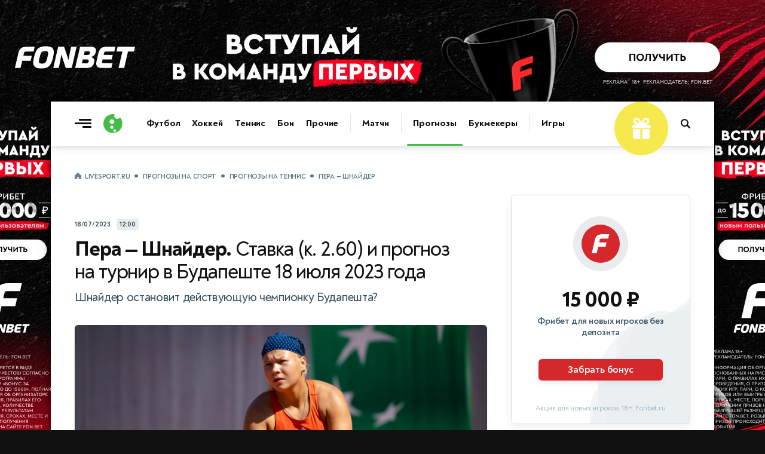

--- FILE ---
content_type: text/html; charset=utf-8
request_url: https://www.livesport.ru/tips/tennis/2023/07/18/pera_shnaider/
body_size: 14850
content:
<!DOCTYPE html>
<html lang="ru">
<head>
<title>Пера — Шнайдер: прогноз и ставка 2.60 на матч 18 июля</title>
<meta name="title" content="Пера — Шнайдер. Ставка (к. 2.60) и прогноз на турнир в Будапеште 18 июля 2023 года">
<meta name="description" content="Россиянка Диана Шнайдер сыграет с американкой Бернардой Перой в первом круге турнира в Будапеште. Матч пройдет 18 июля, начало — в 12:00 мск. Шнайдер остановит действующую чемпионку Будапешта?">
<meta name="robots" content="max-image-preview:large">
<meta name="image" content="https://brutus.livesport.ru/l/tips/tennis/2023/07/18/pera_shnaider/picture--original.jpg?1689534126">
<meta property="og:type" content="article">
<meta property="og:title" content="Пера — Шнайдер. Ставка (к. 2.60) и прогноз на турнир в Будапеште 18 июля 2023 года">
<meta property="og:description" content="Россиянка Диана Шнайдер сыграет с американкой Бернардой Перой в первом круге турнира в Будапеште. Матч пройдет 18 июля, начало — в 12:00 мск. Шнайдер остановит действующую чемпионку Будапешта?">
<meta property="og:url" content="https://www.livesport.ru/tips/tennis/2023/07/18/pera_shnaider/">
<meta property="og:image" content="https://brutus.livesport.ru/l/tips/tennis/2023/07/18/pera_shnaider/picture--original.jpg?1689534126">
<meta property="og:image:width" content="1400">
<meta property="og:image:height" content="788">
<meta property="og:site_name" content="LiveSport.Ru">
<meta property="article:published_time" content="2023-07-16T22:00:00+03:00">
<meta property="article:modified_time" content="2023-07-16T22:00:00+03:00">
<meta name="article:section" content="Прогнозы на теннис">
<meta name="article:tag" content="WTA">
<meta name="article:tag" content="Бернарда Пера">
<meta name="article:tag" content="Ставка">
<meta name="article:tag" content="Коэффициенты"> 
<meta name="twitter:card" content="summary_large_image">
<meta name="twitter:title" content="Пера — Шнайдер. Ставка (к. 2.60) и прогноз на турнир в Будапеште 18 июля 2023 года">
<meta name="twitter:description" content="Россиянка Диана Шнайдер сыграет с американкой Бернардой Перой в первом круге турнира в Будапеште. Матч пройдет 18 июля, начало — в 12:00 мск. Шнайдер остановит действующую чемпионку Будапешта?">
<meta name="twitter:image" content="https://brutus.livesport.ru/l/tips/tennis/2023/07/18/pera_shnaider/picture--original.jpg?1689534126">
<meta name="twitter:site" content="@livesport_ru">
<meta itemprop="name" content="Пера — Шнайдер. Ставка (к. 2.60) и прогноз на турнир в Будапеште 18 июля 2023 года">
<meta itemprop="description" content="Россиянка Диана Шнайдер сыграет с американкой Бернардой Перой в первом круге турнира в Будапеште. Матч пройдет 18 июля, начало — в 12:00 мск. Шнайдер остановит действующую чемпионку Будапешта?">
<meta itemprop="image" content="https://brutus.livesport.ru/l/tips/tennis/2023/07/18/pera_shnaider/picture--original.jpg?1689534126">
<meta property="yandex_recommendations_image" content="https://brutus.livesport.ru/l/tips/tennis/2023/07/18/pera_shnaider/picture--original.jpg?1689534126">
<link rel="image_src" href="https://brutus.livesport.ru/l/tips/tennis/2023/07/18/pera_shnaider/picture--original.jpg?1689534126">
<link rel="canonical" href="https://www.livesport.ru/tips/tennis/2023/07/18/pera_shnaider/">

<meta charset="UTF-8">
<meta name="viewport" content="width=device-width, initial-scale=1.0">
<meta name="theme-color" content="#3A49A0">
<meta name="apple-mobile-web-app-status-bar-style" content="black-translucent">
<meta name="msapplication-navbutton-color" content="#3A49A0">
<link rel="preconnect" href="https://brutus.livesport.ru" crossorigin>
<link rel="preconnect" href="https://brutus.livecup.run" crossorigin>
<link rel="preload" href="https://brutus.livesport.ru/i/v17/css/style_v17.css?1768094944" as="style" crossorigin="anonymous">
<link rel="preload" href="https://brutus.livesport.ru/i/v17/css/style_fonts_v17.css?1750199303" as="style" crossorigin="anonymous">
<link rel="shortcut icon" type="image/x-icon" href="https://brutus.livesport.ru/i/v17/i/favicon.png">
<style>
html, body { margin: 0; padding: 0; font-family: 'NT', sans-serif;  font-size: 100%; text-rendering: optimizeLegibility; -webkit-font-smoothing: antialiased; }
body { position: relative; background-color:#111; }
:root {
  --icons-url: url(https://brutus.livesport.ru/i/v17/i/icons.png?24);
  --icons-size: 100px 300px;
}
main { position: relative; z-index: 2; width:100%; min-width:280px; max-width: 1110px; margin: 170px auto 0 auto; background-color: #fff; box-shadow: 0 0 15px rgba(0, 0, 0,0.5); }
.main-one {  display:flex; flex-wrap: wrap;  position: relative; z-index: 1; width:100%; min-height:1200px; }
a { color:#111; transition: color 0.2s; text-decoration:none; text-decoration-skip-ink: none !important; }
.type-tab { border-bottom:1px solid #DEE6EB; height:50px; opacity:0; transition: opacity .3s ease; }
.header-live { height: 52px; opacity:0; transition: opacity .3s ease; }
.content { width:100%; min-width:0; max-width:730px; }
.right { min-width:300px; width:300px; margin:0 40px;  }
.col-pt { padding-top:40px; }
.col-pl { padding-left:40px; }
.col-pr { padding-right:40px; }
.section { display:flex; gap:30px;  margin-left:40px; }
.section-nogap { gap:0; }
.section .col-1, .section .col-2 { display:flex; width:calc(50% - 15px); max-width:330px; flex-direction: column; }
.section-mb-40 { margin-bottom:40px; } 
.section-pb-bor { padding:0 0 30px 0; border-bottom:1px solid #DEE6EB;  }
.box-mb40 { margin-bottom:40px; }
.section-pt { padding-top:30px; }
.header-global { height: 74px;  box-shadow: 0 1px 12px 0 rgba(51, 68, 77,0.25); clip-path: inset(0 0px -25px 0); width:100%; transition: all 0.5s ease; z-index:10; }
.header-inner { height: 0; opacity: 0;  transition: height .5s ease, opacity .5s ease; }
.hat { display:flex; margin:0 0 0 -20px; min-width: 0; width:100%;  }
.nhs { overflow-x: auto;  overflow-y: hidden;   white-space: nowrap; -webkit-overflow-scrolling: touch; touch-action: pan-x; scrollbar-width: none; -ms-overflow-style: none;   }
.nhs::-webkit-scrollbar { display: none; }
.ticker-wrap {position:relative;width:100%;height:52px;background:#3A49A0;box-shadow: 0 5px 10px 0 rgba(51, 68, 77,0.2);}
.ticker-skeleton {position:absolute;inset:0;background:#3A49A0;}
.ticker-wrap iframe {position:absolute;inset:0;width:100%;height:100%;opacity:0;transition:opacity .25s ease;}
.ticker-wrap.is-loaded .ticker-skeleton {display:none;}
.ticker-wrap.is-loaded iframe {opacity:1; clip-path: inset(0 0px -25px 0); }
@media (prefers-reduced-motion:reduce){.ticker-wrap iframe{transition:none;}.ticker-skeleton{animation:none;}}
.bread { padding:0 20px; margin:0 0 5px 0; height: 20px;}
.bread a, .bread span { font: 700 11px/11px 'NT', sans-serif; color: #52707F;  text-decoration: none; text-transform: uppercase; letter-spacing: -0.3px; }
.bread a:first-child::before { content: ""; display:inline-block; width:12px; height:12px; background: var(--icons-url) no-repeat; background-size: var(--icons-size); background-position: 0 -60px; margin:0 5px 0 0;  position:relative; top:2px;  }
.bread a:not(:last-of-type)::after, .bread span::before {  content: "•"; display:inline-block; font: 800 25px/1px 'NT', sans-serif; margin: 0 7px; position:relative; top:5px;  }
.bread a, .bread span { font: 700 11px/11px 'NT', sans-serif; color: #52707F; text-decoration: none; text-transform: uppercase; letter-spacing: -0.3px; } 
.item-art-tit { display:block; font: 500 23px/26px 'NT', sans-serif; letter-spacing: -.8px; color:#111111; margin:6px 3% 11px 0; }
.item-art-tit > b { font: 800 23px/26px 'NT', sans-serif; color:#111111; }
.item-art-ann { display:block; font: 500 16px/21px 'NT', sans-serif; letter-spacing: -.5px; color:#2E3F47;  }
.item-art { display:block; text-decoration: none; padding-bottom:29px; border-bottom:1px solid #DEE6EB; }
.item-art-img { display:block; position:relative; width:100%; height:0; padding-bottom:55.455%; border-radius:6px; overflow:hidden; border-radius:7px; margin:0 0 21px 0; background-color:#E7ECEF; font: 500 12px/15px 'NT', sans-serif; box-shadow: 0 2px 3px rgba(142, 156, 164, 0.1);  }
.item-art-img-square { padding-bottom:90% !important; }
.item-art-img::after { content: ""; position: absolute;  inset: 0; pointer-events: none; border-radius: 4px; box-shadow: inset 0px -20px 40px rgba(0, 0, 0, .1); }
.item-art-img img { position:absolute; top:0; left:0; width:100%; height:100%; object-fit:cover; filter:saturate(1) contrast(1); transition:filter 1.2s ease; }
.item-art-info { display:flex; text-transform: uppercase; color:#33444C;  align-items:center; }
.item-art-info b, .item > span:nth-child(2) > span:nth-child(2) b { font: 700 11px/1 'NT', sans-serif; letter-spacing: -.2px;  }
.item-art-info i, .item > span:nth-child(2) > span:nth-child(2) i {  font: 800 14px/1 'NT', sans-serif;  margin:0 5px; }
.item-art-info u { display: flex; opacity:0;  height:17px; overflow:hidden; transition: opacity .4s ease;  }
.item-art-top .item-art-img { padding-bottom: 55.455%; }
.item-art-top .item-art-tit { font: 500 25px/28px 'NT', sans-serif; letter-spacing: -.8px; margin:6px 2% 12px 0;}
.item-art-top .item-art-tit > b { font: 800 25px/28px 'NT', sans-serif; }
.item-art-big { padding-bottom:38px; }
.item-art-big .item-art-img { padding-bottom: 56.1%; }
.item-art-big .item-art-tit { font: 500 40px/42px 'NT', sans-serif; letter-spacing: -1px; margin:10px 2% 16px 0; }
.item-art-big .item-art-tit > b { font: 800 40px/42px 'NT', sans-serif; }
.item-art-big .item-art-ann { font: 500 20px/26px 'NT', sans-serif; letter-spacing: -.2px; }
.item { display:flex; text-decoration: none; color:#111; border-bottom:1px solid #DEE6EB; padding:19px 0 16px 0; }
.item-tips > span:nth-child(2) > span:nth-child(1), .item-live > span:nth-child(2) > span:nth-child(1)  { margin-bottom:3px; }
.item > span:nth-child(1) { display: flex; flex-shrink: 0; align-items: center; justify-content: center; width:40px; height:22px; background-color:#E8ECEE; text-align:center; border-radius:5px; font: 700 11px 'NT', sans-serif; letter-spacing: -.5px;  color:#2B3840; margin:0 16px 0 0;  }
.item > span:nth-child(2) { flex:1; }
.item > span:nth-child(2) > span:nth-child(1) { display:block; font: 700 16px/21px 'NT', sans-serif; letter-spacing: -.1px; position:relative; top:-3px;  }
.item > span:nth-child(2) > span:nth-child(1) b {  font: 700 16px/21px 'NT', sans-serif; letter-spacing: -.3px;}
.item-live > span:nth-child(3)  { display:flex; flex-shrink: 0;position:relative; top:-3px; }
.item-live > span:nth-child(3) > i { width:26px; height:26px; background-color:#E8ECEE; border-radius:50%; }
.item-live > span:nth-child(3) > i img { display:block; width:16px;  height:16px; margin:5px 0 0 5px;  }
.item-live > span:nth-child(3) > b { font: 800 14px/26px 'NT', sans-serif; letter-spacing: -.2px; color:#33444C; width:20px; margin:0 3px; text-align:center;   }
.item-live > span:nth-child(1) { background-color:#45BC45; font: 800 12px 'NT', sans-serif; letter-spacing: -.5px;  color:#FFF; }
.item-box.item-notop > a:first-child { padding-top:0; }
.item-box.item-botmar > a:last-child { margin-bottom:21px; }
.item-box.item-nobot > a:last-child { padding-bottom:0; border-bottom:0; }
.item-box.item-nobotim > a:last-child { padding-bottom:0; border-bottom:0; }
.item-art-nobot-last > a:last-child { padding-bottom:0; border-bottom:0;  }
.whoa-wall { opacity:0; transition:opacity .5s ease; }
.whoa_card_mob{display:flex;gap:20px;height:88px;padding:10px 0;scroll-padding-inline:20px;margin:0 -20px;margin-bottom:5px;}
.whoa_card_mob a{flex:0 0 auto;min-width:200px;min-height:50px;max-width:270px;border:1px solid #E1E9EC;opacity:0;}

@media (max-width: 900px) { 
body { background-color:#fff; }
.hat { max-width: 650px; }
main { margin-top: 74px; box-shadow: none; }
.main-one {  justify-content:center;  }
.main-second { justify-content:center;  }
.item-box.item-mobtop > a:first-child { padding-top:19px; }
.section { flex-wrap:wrap; gap:0; }
.section .col-1, .section .col-2 { width:100%; max-width:100%;  }
.header-global { position: fixed; top: 0; z-index: 10; }
.item-art-big .item-art-img { padding-bottom: 56.1%; }
.item-art-big { padding-bottom:29px; }
.item-art-big .item-art-tit { font: 500 24px/28px 'NT', sans-serif; letter-spacing: -.8px; margin:6px 3% 11px 0; }
.item-art-big .item-art-tit > b { font: 800 24px/28px 'NT', sans-serif; }
.item-art-big .item-art-ann { font: 500 16px/21px 'NT', sans-serif; letter-spacing: -.5px; }
.item-art-borbot-nom-m { border-bottom:1px solid #DEE6EB ; padding-bottom:29px; }
}

@media (max-width: 767px) { 
html, body { overflow-x:hidden; }
main { margin-top: 64px;}
.main-one { display:block;  }
.header-global { height: 64px;  }
.col-pt { padding-top:32px; }
.col-pl { padding-left:30px; }
.col-pr { padding-right:30px; }
.section { margin-left:30px; }
.right { margin:0 30px;  }
.section-mb-40 { margin-bottom:35px; } 
.hat { flex-direction:column; }
.hat h1 { order:2; padding:0 12px 0 20px; position:relative; z-index:1; }
.hat picture { order:1; margin:1px 12px 0 0; position:relative; z-index:2; right:-20px; background-color:#fff; }
}

@media (max-width: 640px) { 
.item > span:nth-child(2) > span:nth-child(1) { font: 700 17px/23px 'NT', sans-serif; top:-2px;  }
.main-head { padding-right:20px; }
.right { width:100%; min-width:auto; margin:0 20px;  }
.hat-h1 picture { width:24px; height:24px;  margin:0 8px 0 0; }
.hat-h1 picture img { width: 24px; height:24px;   }
.hat h1 { font: 800 21px/1 'NT', sans-serif; padding:0 20px; }
.hat h1  span {  font: 500 21px/1 'NT', sans-serif;    }
.col-pt { padding-top:25px; }
.col-pt-nom { padding-top:0; }
.col-pr, .news-type { padding-right:20px; }
.col-pl { padding-left:20px; }
.wrap-mob { margin-right:20px; }
.main-two { flex-wrap:wrap; }
.section { margin-left:20px; margin-right:20px; }
.section-pt { padding-top:21px; }
.item-art-img-square { padding-bottom:110% !important; }
.item-art-img { margin:0 0 18px 0; }
.item-live > span:nth-child(3) > i { width:32px; height:32px; }
.item-live > span:nth-child(3) > i img { width:22px;  height:22px; margin:5px 0 0 5px;  }
.item-live > span:nth-child(3) > b { font: 800 15px/32px 'NT', sans-serif; width:26px; margin:0 3px; text-align:center;   }
}
@media (max-width: 380px) { 
.item-live > span:nth-child(3) > i { width:26px; height:26px;  }
.item-live > span:nth-child(3) > i img { width:16px;  height:16px; margin:5px 0 0 5px;  }
.item-live > span:nth-child(3) > b { font: 800 14px/26px 'NT', sans-serif; color:#33444C; width:20px; margin:0 3px;  }
}
@media (max-width: 340px) { 
.item-live span:nth-child(2) b > b, .item-live span:nth-child(2) > span:nth-child(2) i { display:none; }
}
</style>

<link rel="preload" href="https://brutus.livesport.ru/i/v17/css/style_zametka.css?1764021673" as="style" crossorigin="anonymous">
<style>
.hat-mb { margin-bottom:17px; }
.arcticle-two { display:flex;  position: relative; z-index: 1;  }
.article-header { display:block; padding-top:80px; padding-bottom:40px;  }
.article-tips, .article-multionline { max-width:690px; }
.article-text { max-width:690px; }
.article-header h1 { display:block; text-align:center; font:800 52px/59px 'NT',sans-serif; letter-spacing:-1.1px; color:#111; padding:0 5%; margin:0; }
.article-header h1 span { font:400 52px/59px 'NT',sans-serif; }
.article-header p { display:block; text-align:center; color:#37505E; font:500 22px/29px 'NT',sans-serif; letter-spacing:-.3px; margin:9px 0 24px 0; padding:0 5%;  }
.article-time { display:flex; width:100%; align-items:center; justify-content:center; margin:0 0 30px 0; }
.article-time time { color:#33444C; font: 700 11px/1 'NT', sans-serif; letter-spacing: -.2px; text-transform: uppercase; }
.article-time span { display: flex; align-items: center; justify-content: center; color: #33444C;  font: 700 11px/1 'NT', sans-serif; letter-spacing: -.3px; margin: 0 0 0 10px; background-color: #E8ECEE; height: 17px; padding: 1px 5px 1px 5px; border-radius: 4px; }
.article-header figure, .article-exclusive figure, .article-multionline figure, .article-short figure, .article-tips figure { display:block; position:relative; margin:0; padding:0; aspect-ratio: 16/9; height: auto;  }
.article-text figure { display:block; position:relative; margin:0; padding:0; }
.article-header figure img { display:block; width:100%; height: auto; aspect-ratio: 16/9; object-fit: cover; border-radius:6px; box-shadow: 0 2px 3px rgba(142, 156, 164, 0.3); }
.article-multionline figure img, .article-short figure img, .article-tips figure img { display:block; width:100%; height: auto; aspect-ratio: 16/9; object-fit: cover; border-radius:6px; box-shadow: 0 2px 3px rgba(142, 156, 164, 0.3); }
figcaption { margin:16px 30px 29px 0;  }
figcaption b { font:700 15px/21px 'NT',sans-serif; letter-spacing:-.3px;  color:#33444C; margin-right:7px; }
figcaption cite { flex; text-transform: uppercase; color:#52707F; font:700 11px/1 'NT',sans-serif; margin:3px 0 0 0;  overflow:hidden; text-overflow: ellipsis; white-space: nowrap; max-width:250px; }
figcaption cite a { color:#52707F; text-decoration:underline; }
figcaption cite a:hover { color:#3A49A0; }
figcaption cite::before { content:'//'; margin-right:4px; }
.article-text-short figure:nth-of-type(1) picture { display:block; aspect-ratio: 16/9; }
.article-text-short figure:nth-of-type(1) picture img {width:100%;height:100%; object-fit:cover;}
.article-match { display:block; position:relative; align-items:center; margin:0 0 50px 0; max-width:690px; }
.article-match-tour { color: #2B383F; text-transform: uppercase;  font: 700 10px/1 'NT',sans-serif;  letter-spacing: -.2px; margin: 0; text-align: center; margin:0 0 18px 0; padding:9px 0 8px 0; background-color:#E7ECEF; border-radius: 5px; }
.article-match-info { display:flex; justify-content:center; align-items:center; margin:0 0 20px 0;  }
.article-match-info > a:nth-of-type(1) { flex:3; display:flex; justify-content:flex-end; align-items:center; }
.article-match-info > a:nth-of-type(1) span {  opacity:0;  }
.article-match-info > a:nth-of-type(2) span {  opacity:0;  }
.article-match-info > a:nth-of-type(1) span b {  color:#111; display:block; width:100%; font: 800 19px/1 'NT',sans-serif;  letter-spacing: -.4px; text-align:right; margin:0 0 4px 0; }
.article-match-info > a:nth-of-type(1) span small { color:#37505E; display:block; width:100%;  font: 500 12px/1 'NT',sans-serif;  letter-spacing: -.5px; text-align:right;  } 
.article-match-info picture { width:64px; height:64px; flex-shrink:0; border-radius:50%; background-color:#E8ECEE; }
.article-match-info picture img { display:inline-block; width:40px; height:40px; margin:12px 0 0 12px; }
.article-match-info > span { flex:1; display:flex; align-items:center; justify-content:space-between;  padding:0 30px; }
.article-match-info > span i { font-style: normal;  font: 800 44px/44px 'NT',sans-serif; color:#111111;  }
.article-match-info > span u { display:inline-block; border-radius:6px; padding:7px 4px; margin:0 10px; text-decoration: none; background-color:#E7ECEF; font: 700 12px/1 'NT',sans-serif; letter-spacing: -.3px;  color:#111111;  overflow: hidden; text-overflow: ellipsis; white-space: nowrap; width:42px; text-align: center;}
.article-match-info > a:nth-of-type(2) { flex:3; display:flex; align-items:center;  }
.article-match-info > a:nth-of-type(2) span b {  color:#111; display:block; width:100%; font: 800 19px/1 'NT',sans-serif;  letter-spacing: -.4px; margin:0 0 4px 0;}
.article-match-info > a:nth-of-type(2) span small { color:#37505E; display:block; width:100%;  font: 500 12px/1 'NT',sans-serif;  letter-spacing: -.5px;  } 
.article-match nav ul { display:flex; list-style: none; padding: 0; margin: 0; justify-content:center; border-top:1px solid #DEE6EB; border-bottom:1px solid #DEE6EB; }
.article-match nav ul li { display:flex; }
.article-match nav ul li a { position: relative; display: flex; font: 700 15px/1 'NT',sans-serif;  letter-spacing: -.5px; color:#111; padding:15px 17px 14px 17px; }
.article-match nav ul li a.active::after { content: ""; position: absolute; left: 0; bottom: -1px; width: 100%; height: 3px; background: #3A49A0; border-radius: 2px 2px 0 0; box-shadow: 0 -3px 7px rgba(142, 156, 164, 0.4);  }
.article-match-none { height:40px; }

@media (max-width: 900px) { 
.arcticle-two { flex-wrap:wrap;  padding-right:40px; }
.article-header h1 { font:800 45px/51px 'NT',sans-serif; padding:0; }
.article-header h1 span { font:400 45px/51px 'NT',sans-serif; }
.article-header p { font:500 21px/25px 'NT',sans-serif; padding:0;  }
.article-match-info > a:nth-of-type(1) picture { margin:0 25px 0 15px; }
.article-match-info > a:nth-of-type(2) picture { margin:0 15px 0 25px; }
.article-match-info > span u { margin:0 20px;  }
}

@media (max-width: 767px) { 
.arcticle-two { padding-right:30px; }
.article-header h1 { font:800 35px/40px 'NT',sans-serif; letter-spacing:-.7px; }
.article-header h1 span { font:500 35px/40px 'NT',sans-serif; }
.article-header p { margin:12px 0 19px;  }
.article-match-info { align-items:flex-start; }
.article-match-info > span { margin-top:11px; }
.article-match-info > a:nth-of-type(1) span, .article-match-info > a:nth-of-type(2) span  { padding:0;  }
.article-match-info > a:nth-of-type(1), .article-match-info > a:nth-of-type(2)  { flex-direction:column; }
.article-match-info > a:nth-of-type(1) picture, .article-match-info > a:nth-of-type(2) picture { margin:0 0 15px 0; }
.article-match-info > a:nth-of-type(1) span b, .article-match-info > a:nth-of-type(1) span small, .article-match-info > a:nth-of-type(2) span b, .article-match-info > a:nth-of-type(2) span small  {  text-align:center; }
.article-match-info > a:nth-of-type(1) span { order:2; }
.article-match-info > a:nth-of-type(1) picture { order:1; }
}

@media (max-width: 640px) { 
.arcticle-two { padding-right:0; }
.article-header { display:block; padding-top:40px;  }
.article-header h1 { font:800 28px/34px 'NT',sans-serif; text-align:left; }
.article-header h1 span { font:500 27px/33px 'NT',sans-serif; }
.article-header p { font:500 18px/23px 'NT',sans-serif; text-align:left; letter-spacing:-.1px; padding-right:0; }
.article-match-info { margin:0 0 6px 0; }
.article-match { margin:0 20px 40px 0; }
.article-match-info > a:nth-of-type(1) span, .article-match-info > a:nth-of-type(2) span { display:none; }
.article-multionline { padding-right:20px; }
.article-match-none { height:40px; }
.article-header figure, .article-exclusive figure, .article-text figure { margin:20px -20px 0 -20px; }
}

@media (max-width: 480px) { 
.hat-mb { margin-bottom:10px; }
.article-match-info { justify-content:space-between;  }
.article-match-info > span { padding:0; }
.article-match-info > span { margin-top:16px; }
.article-match-info > span i { font: 800 34px/34px 'NT',sans-serif;  }
.article-match-info > span u { margin:0 15px;  }
.article-match-info > a:nth-of-type(1) { padding-right:10px; }
.article-match-info > a:nth-of-type(2)  { padding-left:10px; }
.article-match-info > span u { margin:0 14px;  }
.article-match-info > a:nth-of-type(1) picture, .article-match-info > a:nth-of-type(2) picture { margin:0 0 10px 0; }
.article-match nav ul li a { padding:14px 14px; }
}

@media (max-width: 400px) { 
.article-match-info > span { margin-top:14px; }
.article-match-info picture { width:60px; height:60px;  }
.article-match-info picture img { width:40px; height:40px; margin:10px 0 0 10px; }

}




</style>

</head>
<body>
<main>
<div id="header-global-ph"></div>
<header class="header-global">
<div class="header-inner">
<a href="/" class="burger touch-clean" aria-label="Открыть меню"><span class="line top"></span><span class="line middle"></span><span class="line bottom"></span></a>
<a class="logo touch-clean" href="https://www.livesport.ru/" aria-label="Логотип"><span></span></a>
<div class="nav-fade nav-fade-left"></div><div class="nav-wrapper"><nav class="nav-header" aria-label="Основная навигация"><ul class="main-menu"><li class="menu-group"><a href="/football/">Футбол</a><a href="/hockey/">Хоккей</a><a href="/tennis/">Теннис</a><a href="/fights/">Бои</a><a href="/others/">Прочие</a></li><li class="menu-group"><a href="https://www.livecup.run/">Матчи</a></li><li class="menu-group"><a href="/tips/" class="active">Прогнозы</a><a href="/betting/">Букмекеры</a></li><li class="menu-group"><a href="/games/">Игры</a></li></ul></nav></div><div class="nav-fade nav-fade-right"></div>
<style>
.pro-gift-betboom { background-color:#F5E94D; }
.pro-gift-betboom .gift-text .line1 { font:700 14px/18px 'NT',sans-serif; color:#000; }
.pro-gift-betboom .gift-text .line2 { font:900 18px/1 'NT',sans-serif;  color:#000; letter-spacing: -.6px; }
.pro-gift-betboom .gift-button .box { color: #000;  font: 700 14px/27px 'NT',sans-serif; letter-spacing: -.3px; }
.pro-gift-betboom .gift-button .box b { color: #000;  font: 700 14px/27px 'NT',sans-serif; margin:0 0 0 4px; position:relative; top:1px; }
.pro-gift-betboom.frame-4 { background-color:#EA3334; }
.pro-gift-betboom.frame-4 .partner-logo { background-image: url('https://brutus.livesport.ru/i/v17/i/b_betboom_white.png');  }
</style>
<div class="pro-gift pro-gift-betboom touch-clean" id="proGift"><a href="https://www.livesport.ru/away?betboom-gift-RU51478" rel="nofollow sponsored noopener" target="_blank" aria-label="Партнёрский баннер">
<div class="gift-frame gift-icon"><div class="box"></div></div><div class="gift-frame gift-text"><div class="line1">Фрибет</div><div class="line2">10 000 ₽</div></div><div class="gift-frame gift-button"><div class="box">Получить<b>→</b></div></div><div class="gift-frame gift-partner"><div class="partner-logo"></div></div>
</a></div>
<a class="header-search touch-clean " href="/sherlock/" rel="noopener" aria-label="Поиск по сайту"><span></span></a>
</div>
</header>



<div class="main-one">
<div class="hat hat-mb col-pl  col-pt">
<nav class="bread nhs" aria-label="Хлебные крошки"><a href="/">LiveSport.Ru</a><a href="/tips/">Прогнозы на спорт</a><a href="/tips/tennis/">Прогнозы на теннис</a><span>Пера — Шнайдер</span></nav>
</div>
<script type="application/ld+json">
{
  "@context": "https://schema.org",
  "@type": "BreadcrumbList",
  "itemListElement": [
    {
      "@type": "ListItem",
      "position": 1,
      "name": "LiveSport.Ru",
      "item": "https://www.livesport.ru/"
    },
    {
      "@type": "ListItem",
      "position": 2,
      "name": "Прогнозы на спорт",
      "item": "https://www.livesport.ru/tips/"
    },
    {
      "@type": "ListItem",
      "position": 3,
      "name": "Прогнозы на теннис",
      "item": "https://www.livesport.ru/tips/tennis/"
    },
    {
      "@type": "ListItem",
      "position": 4,
      "name": "Пера — Шнайдер прогноз и ставка",
      "item": "https://www.livesport.ru/tips/tennis/2023/07/18/pera_shnaider/"
    }
  ]
}
</script>

<article>
<div class="arcticle-two">
<div class="content col-pl">
<div class="article-match-none"></div>
<header class="article-tips">
<div><div class="article-time"><time datetime="2023-07-16T22:00:00+03:00">18/07/2023</time><span>12:00</span></div><h1>Пера — Шнайдер. <span>Ставка (к. 2.60) и прогноз на турнир в Будапеште 18 июля 2023 года</span></h1><p>Шнайдер остановит действующую чемпионку Будапешта?</p></div>
<figure>
<picture><source srcset="https://brutus.livesport.ru/l/tips/tennis/2023/07/18/pera_shnaider/picture--original.jpg?1689534126" media="(min-width: 1200px)" type="image/jpeg"><source srcset="https://brutus.livesport.ru/l/tips/tennis/2023/07/18/pera_shnaider/picture--1200.jpg?1689534126" media="(min-width: 1020px)" type="image/jpeg"><source srcset="https://brutus.livesport.ru/l/tips/tennis/2023/07/18/pera_shnaider/picture--1020.jpg?1689534126" media="(min-width: 730px)" type="image/jpeg"><source srcset="https://brutus.livesport.ru/l/tips/tennis/2023/07/18/pera_shnaider/picture--660.jpg?1689534126" media="(min-width: 0px)" type="image/jpeg"><img src="https://brutus.livesport.ru/l/tips/tennis/2023/07/18/pera_shnaider/picture.jpg?1689534126" alt="Диана Шнайдер" fetchpriority="high" loading="eager"></picture>
<figcaption><b>Диана Шнайдер</b> <cite><a href="https://globallookpress.com/" rel="nofollow noopener" target="_blank">globallookpress.com</a></cite></figcaption></figure>

</header>
<link rel="stylesheet" type="text/css" href="https://brutus.livesport.ru/i/v17/css/style_zametka.css?1764021673">
<section class="article-text">
<p class="article-lead article-lead-tips">Россиянка Диана Шнайдер сыграет с американкой Бернардой Перой в первом круге турнира в Будапеште. Матч пройдет 18 июля, начало — в 12:00 мск.</p>
<div class="article-author article-author-tips"><a href="/author/editorial/"><picture><img src="https://brutus.livesport.ru/i/v17/i/author/author-livesport.png?2" alt="LiveSport.Ru"></picture><span><em>LiveSport.Ru</em><u>Редакционный материал</u></span></a><a href="https://www.livesport.ru/away?telegram-tips" class="article-social btn-clk" rel="nofollow" target="_blank"><u><img src="https://brutus.livesport.ru/i/v17/i/icon_telegram_x64w.png" alt="Подписаться в Телеграме"></u><span>Подписаться</span><i>+</i></a></div>

<H2>Пера</H2>
<p>Бернарда приехала в Будапешт защищать титул.&nbsp; В прошлом году она провела здесь невероятный турнир, сумев сначала пройти квалификацию, а потом выиграть пять матчей в основной сетке.</p>
<p>И что интересно, американка тогда не отдала соперницам ни сета.</p>
<p>При этом сразу после яркой победы в столице Венгрии <strong>Пера</strong> выиграла еще один турнир — в Гамбурге.</p><div class="whoa-690-text"><iframe src="https://brutus.livesport.ru/i/v17/whoa/in/fonbet/fb15k/690x300/?11" loading="lazy" frameborder="0" width="690" height="300" marginwidth="0" marginheight="0" scrolling="no" sandbox="allow-scripts allow-same-origin allow-popups allow-popups-to-escape-sandbox" referrerpolicy="no-referrer-when-downgrade"></iframe></div>
<p>В текущем сезоне свой лучший результат на грунте 28-летняя теннисистка показала на «Ролан Гаррос».&nbsp; В Париже 27-я ракетка мира добралась до четвертого раунда.</p>
<p>И также стоит обратить внимание на то, что в этом году Пера не смогла пройти первый круг только на одном грунтовом турнире.</p>
<H2>Шнайдер</H2>
<p>Диана в конце прошлого месяца пыталась пробиться в основную сетку Уимблдона, но в итоге уступила во втором раунде квалификации британке Анне Броган.</p>
<p>Но в данном случае тоже стоит сделать акцент на результатах теннисистки на грунте.</p>
<p>Например, в Чарльстоне <strong>Шнайдер</strong> выиграла два матча.&nbsp; Во втором раунде 19-летняя теннисистка остановила Веронику Кудерметову.&nbsp; Дальше было поражение от испанки Паулы Бадосы.</p>
<p><strong><A href=https://www.livesport.ru/tips/tennis/ class=z_vrez_star>Все прогнозы на теннис</A></strong></p>
<p>На Открытом чемпионате Фрнции россиянка уступила во втором круге Беатрис Аддад-Майя, которая потом дошла до полуфинала.&nbsp; Бразильянка с трудом дожала Диану только в третьем сете.</p>
<H2>Прогноз и ставка</H2>
<p>На Перу в этом матче можно поставить за <strong>1.41</strong>, победу Шнайдер <A href='https://www.livesport.ru/betting/' class=link target='_blank'>букмекеры</A> предлагают за <strong>2.91</strong>.</p>

<p>Диана уже неоднократно подтверждала, что уже в ближайшем будущем она вполне может подобраться даже к топ-50.&nbsp; И в данном случае нет ни малейших сомнений, что американку ждет тяжелейшая игра.</p>
<div class="article-tipsvrez"><i>2.60</i><span><b>Тотал сетов больше 2,5</b><small>Ставка на матч #1</small></span><a href="https://www.livesport.ru/away?fonbet-tips-vrez" class="btn-wave touch-clean" rel="nofollow sponsored noopener" target="_blank"><b>Поставить</b><u>→</u></a></div>

<div class="article-vote" id="vote_tip1">
<script>
function doLoad(c,d,e){var a;var b;function f(){if(a){if(a.readyState==4){if(a.status==200){if(a.responseText){if(typeof(b)!='undefined'){b.innerHTML=a.responseText}}}else{}};if((a.readyState==4)&&(typeof(e)!='undefined')){eval(e)}}};if(d!=""){b=document.getElementById(d)};if(window.XMLHttpRequest){a=new XMLHttpRequest();a.onreadystatechange=f;a.open('GET',c,true);a.setRequestHeader('Content-Type','text/html');a.setRequestHeader('charset','utf-8');a.send(null)}else if(window.ActiveXObject){a=new ActiveXObject('Microsoft.XMLHTTP');if(a){a.onreadystatechange=f;a.open('GET',c,true);a.send()}}};
doLoad('/vote'+location.pathname+'?tip1','vote_tip1');
</script>
</div>
<div class="article-betline" id="betline1"
     data-pre="" data-post="₽"
     data-def="1000" data-min="100" data-max="100000" data-coef="2.60">
  <span class="bc-phrase1">Ставка в размере</span>
  <span class="bc-cur-pre"></span><u class="bc-amount" contenteditable="true" spellcheck="false" inputmode="numeric">1000</u><span class="bc-cur-post">₽</span>
  &nbsp;с коэффициентом <i>2.60</i> на матч <b>Пера — Шнайдер</b>
  &nbsp;<span class="bc-phrase2">принесёт прибыль</span> <i class="bc-net">1600₽</i>, общая выплата — <i class="bc-pay">2600₽</i>
</div>

<p><strong>Ставка</strong> — тотал сетов больше 2,5 за <strong>2.60</strong>.</p>
<aside class="article-tags article-tags-full"><div class="article-tags-inner"><div class="tags"><a href="/tips/tennis/" class="tags-tips"><span><i><img src="https://brutus.livesport.ru/i/v17/i/icon_tag_tennis.png" loading="lazy" alt="Прогнозы на теннис"></i><b>Прогнозы на теннис</b></span></a>
  <a href="/tips/tennis/wta/"><span><i><img src="https://brutus.livesport.ru/i/v17/i/icon_tag.png?2" loading="lazy" alt="WTA"></i><b>Прогнозы на WTA</b></span></a>
<a href="/tips/tennis/bernarda-pera/"><span><i><img src="https://brutus.livesport.ru/i/v17/i/icon_tag.png?2" loading="lazy" alt="Бернарда&nbsp;Пера"></i><b>Прогнозы на Бернарда&nbsp;Пера</b></span></a>

</div></div></aside>
</section><!-- /article-text !-->
</div><!-- /content !-->
<aside class="right col-pt-nom">
<a href="https://www.livesport.ru/away?fonbet-card" aria-label="Партнёрское объявление" rel="nofollow sponsored noopener" target="_blank"  class="whoa_card whoa_card_fonbet whoa_card_top"><u><i><img src="https://brutus.livesport.ru/i/v17/i/icon_fonbet_x64_white.png" alt="Фонбет"></i></u><b>15 000 ₽</b><span>Фрибет для новых игроков без депозита</span><u>Забрать бонус</u><span>Акция для новых игроков. 18+. Fonbet.ru</span></a>

<section class="aside-right-box box-mb40">
<div class="item-article">
<a href="/football/2025/11/05/managers_job/" class="item-art"><span class="item-art-img"><picture><source srcset="https://brutus.livesport.ru/l/football/2025/11/05/managers_job/picture--330.jpg?1762361519 330w, https://brutus.livesport.ru/l/football/2025/11/05/managers_job/picture--510.jpg?1762361519 510w, https://brutus.livesport.ru/l/football/2025/11/05/managers_job/picture.jpg?1762361519 730w, https://brutus.livesport.ru/l/football/2025/11/05/managers_job/picture--1200.jpg?1762361519 1200w" sizes="(max-width: 767px) 100vw, (max-width: 1023px) 510px, 730px"><img src="https://brutus.livesport.ru/l/football/2025/11/05/managers_job/picture--510.jpg?1762361519" alt="Юрген Клопп " width="730" height="400" decoding="async" loading="lazy"></picture></span><span class="item-art-info"><b>Футбол</b><i>•</i><b>05/11/2025</b><u>13:41</u></span><span class="item-art-tit"><b>Как выбрать тренера?</b> Репутация, момент и интуиция решают всё </span><span class="item-art-ann">Как ни странно, деньги далеко не всегда являются ключевым фактором</span></a>

</div>
<div class="item-article-small">
<a href="/football/2025/10/24/celtic_rangers_hearts/"><picture><img src="https://brutus.livesport.ru/l/football/2025/10/24/celtic_rangers_hearts/picture--240.jpg?1761323423" alt="Дерек Макиннес — главный тренер «Хартса»"></picture><span>«Хартс» против Глазго: дуополия «Старой Фирмы» трещит по швам</span></a>
<a href="/football/2025/10/23/heavenly_league_clubs/"><picture><img src="https://brutus.livesport.ru/l/football/2025/10/23/heavenly_league_clubs/picture--240.jpg?1761249570" alt="Павел Погребняк"></picture><span>Иногда они возвращаются: какие клубы пережили «небесную лигу»?</span></a>
<a href="/fights/2025/10/24/vozrast/"><picture><img src="https://brutus.livesport.ru/l/fights/2025/10/24/vozrast/picture--240.jpg?1761323457" alt="Тони Фергюсон"></picture><span>Кормье в 39 лет чемпион UFC, а Фергюсон в 35 уже — все. Почему пик тяжеловесов самый долгий?</span></a>
<a href="/football/2025/10/23/eintracht_new_stars/"><picture><img src="https://brutus.livesport.ru/l/football/2025/10/23/eintracht_new_stars/picture--240.jpg?1761239358" alt="Джан Узун"></picture><span>Звездный инкубатор: Узун, Ларссон и еще четыре игрока «Айнтрахта», которые уже на радаре топ-клубов</span></a>
<a href="/football/2025/10/22/vinicius_real_madrid/"><picture><img src="https://brutus.livesport.ru/l/football/2025/10/22/vinicius_real_madrid/picture--240.jpg?1761146790" alt="Винисиус Жуниор"></picture><span>От фаворита на «Золотой мяч» до скамейки «Реала»: тревожная история Винисиуса</span></a>
<a href="/football/2025/10/22/mjallby_champions/"><picture><img src="https://brutus.livesport.ru/l/football/2025/10/22/mjallby_champions/picture--240.jpg?1761146697" alt="«Мьельбю»"></picture><span>От Лестера до Леверкузена: как «Мьельбю» вошел в клуб самых неожиданных чемпионов</span></a>

</div>
<a href="#" class="btn-sec touch-clean"><span>Все бонусы<b>&rarr;</b></span></a>
</section>
<section class="aside-right-box box-mb40"><!-- betting !-->
<div class="box-name"><h3>Лучшие букмекеры</h3><a href="/betting/">все букмекеры<b>&rarr;</b></a></div>
<ul class="aside-betting">
<li><span><a href="https://www.livesport.ru/away?fonbet-rating" rel="nofollow" target="_blank"><img src="https://brutus.livesport.ru/i/v17/i/b_fonbet.png"  loading="lazy" alt="Fonbet"></a><b><u>Фрибет до</u><i>15 000 ₽</i></b></span><span><a href="/betting/fonbet/">Почему тут?</a><a href="https://www.livesport.ru/away?fonbet-rating" rel="nofollow" target="_blank" class="btn-wave btn-clk">Регистрация<i>&rarr;</i></a></span></li>
<li><span><a href="/land/winline/#winline-rating" rel="nofollow" target="_blank"><img src="https://brutus.livesport.ru/i/v17/i/b_winline.png?1"  loading="lazy" alt="Winline"></a><b><u>Фрибет всем</u><i>3000 ₽</i></b></span><span><a href="/betting/winline/">Почему тут?</a><a href="/land/winline/#winline-rating" rel="nofollow" target="_blank" class="btn-wave btn-clk">Регистрация<i>&rarr;</i></a></span></li>
<li><span><a href="/land/melbet/#melbet-rating" rel="nofollow" target="_blank"><img src="https://brutus.livesport.ru/i/v17/i/b_melbet.png"  loading="lazy" alt="Мелбет"></a><b><u>VIP-бонус</u><i>25 000 ₽</i></b></span><span><a href="/betting/melbet/">Почему тут?</a><a href="/land/melbet/#melbet-rating" rel="nofollow" target="_blank" class="btn-wave btn-clk">Регистрация<i>&rarr;</i></a></span></li>
<li><span><a href="https://www.livesport.ru/away?betboom-rating-RU78944" rel="nofollow" target="_blank"><img src="https://brutus.livesport.ru/i/v17/i/b_betboom.png"  loading="lazy" alt="BetBoom"></a><b><u>Фрибет до</u><i>10 000 ₽</i></b></span><span><a href="/betting/betboom/">Почему тут?</a><a href="https://www.livesport.ru/away?betboom-rating-RU78944" rel="nofollow" target="_blank" class="btn-wave btn-clk">Регистрация<i>&rarr;</i></a></span></li>
<li><span><a href="/land/betm/#betm-rating-RU12589" rel="nofollow" target="_blank"><img src="https://brutus.livesport.ru/i/v17/i/b_betm.png"  loading="lazy" alt="Бет-М"></a><b><u>Фрибет</u><i>7000 ₽</i></b></span><span><a href="/land/betm/#betm-rating-RU12589">Почему тут?</a><a href="/land/betm/#betm-rating-RU12589" rel="nofollow" target="_blank" class="btn-wave btn-clk">Регистрация<i>&rarr;</i></a></span></li>
</ul>
<a href="/betting/" class="btn-sec btn-clk"><span>Все букмекеры<b>&rarr;</b></span></a>
</section><!-- /betting !-->
</aside>

</div><!-- /main-two !-->
</article>
</div><div class="article-gag"></div></main>
<aside class="main-second"><div class="main-two">
<link rel="stylesheet" type="text/css" href="https://brutus.livesport.ru/i/v17/css/style_fonts_v17.css?1750199303">

<link rel="stylesheet" type="text/css" href="https://brutus.livesport.ru/i/v17/css/style_v17.css?1768094944">

<div class="content section-mb-40">
<aside class="article-relative col-pl">
<a class="item-relative-img  item-relative-tips" href="/tips/tennis/2026/01/11/daniil-medvedev-brandon-nakashima/"><picture><img src="https://brutus.livesport.ru/l/tips/tennis/2026/01/11/daniil-medvedev-brandon-nakashima/picture--240.jpg?1768050266" alt="Даниил Медведев" decoding="async" loading="lazy"><b><u>2.19</u></b></picture><span><span class="item-art-info"><b>Прогнозы</b><i>•</i><b>Сегодня</b><u>11:30</u></span><span><b>Медведев — Накашима.</b> Прогноз и ставка</span><small>Сможет ли Медведев выиграть титул в Брисбене?</small></span></a>
<a class="item-relative-img  item-relative-tips" href="/tips/tennis/2026/01/11/lorenzo-musetti-alexander-bublik/"><picture><img src="https://brutus.livesport.ru/l/tips/tennis/2026/01/11/lorenzo-musetti-alexander-bublik/picture--240.jpg?1768054809" alt="Александр Бублик" decoding="async" loading="lazy"><b><u>2.18</u></b></picture><span><span class="item-art-info"><b>Прогнозы</b><i>•</i><b>Сегодня</b><u>10:30</u></span><span><b>Музетти — Бублик.</b> Прогноз и ставка</span><small>Бублик выиграет титул в Гонконге и дебютирует в топ-10?</small></span></a>
<a class="item-relative-img  item-relative-tips" href="/tips/tennis/2026/01/11/elina-svitolina-xinyu-wang/"><picture><img src="https://brutus.livesport.ru/l/tips/tennis/2026/01/11/elina-svitolina-xinyu-wang/picture--240.jpg?1768051597" alt="Элина Свитолина" decoding="async" loading="lazy"><b><u>1.92</u></b></picture><span><span class="item-art-info"><b>Прогнозы</b><i>•</i><b>Сегодня</b><u>07:00</u></span><span><b>Свитолина — Ван.</b> Прогноз и ставка</span><small>Свитолина со второй попытки выиграет титул в Окленде?</small></span></a>
<a class="item-relative-img  item-relative-tips" href="/tips/express/2026/01/11/express/"><picture><img src="https://brutus.livesport.ru/l/tips/express/2026/01/11/express/picture--240.jpg?1768035315" alt="Фермин Лопес" decoding="async" loading="lazy"><b><u>3.12</u></b></picture><span><span class="item-art-info"><b>Прогнозы</b><i>•</i><b>Сегодня</b><u>22:00</u></span><span><b>Экспресс дня 11 января.</b> Прогноз и ставка</span><small>«Реал» и «Атлетико» будут осторожничать, «Эспаньол» выстоит против «Леванте»</small></span></a>
<a class="item-relative-img  item-relative-tips" href="/tips/tennis/2026/01/11/aryna-sabalenka-marta-kostyuk/"><picture><img src="https://brutus.livesport.ru/l/tips/tennis/2026/01/11/aryna-sabalenka-marta-kostyuk/picture--240.jpg?1768048649" alt="Арина Соболенко" decoding="async" loading="lazy"><b><u>2.13</u></b></picture><span><span class="item-art-info"><b>Прогнозы</b><i>•</i><b>Сегодня</b><u>09:00</u></span><span><b>Соболенко — Костюк.</b> Прогноз и ставка</span><small>Соболенко проиграет Костюк в финале?</small></span></a>

<h4>Главные темы сейчас</h4>
<a class="item-relative-img" href="/football/2026/01/10/semenyo_game_changer_city/"><picture><img src="https://brutus.livesport.ru/l/football/2026/01/10/semenyo_game_changer_city/picture--240.jpg?1768082314" alt="Антуан Семеньо" decoding="async" loading="lazy"></picture><span><span class="item-art-info"><b>Футбол</b><i>•</i><b>Вчера</b><u>13:43</u></span><span><b>Крылья для машины Гвардиолы:</b> Семеньо разгружает Холанна — и закрывает дверь Савиньо</span></span></a>
<a class="item-relative-img" href="/football/2026/01/10/premier_league_red_cards/"><picture><img src="https://brutus.livesport.ru/l/football/2026/01/10/premier_league_red_cards/picture--240.jpg?1768082423" alt="Ли Бойер и Киран Дайер" decoding="async" loading="lazy"></picture><span><span class="item-art-info"><b>Футбол</b><i>•</i><b>Вчера</b><u>12:56</u></span><span><b>Безумие на поле:</b> 10 удалений в АПЛ, в которые сложно поверить</span></span></a>
<a class="item-relative-img" href="/football/2026/01/10/premier_league_awards/"><picture><img src="https://brutus.livesport.ru/l/football/2026/01/10/premier_league_awards/picture--240.jpg?1768082636" alt="Эрлинг Холанн" decoding="async" loading="lazy"></picture><span><span class="item-art-info"><b>Футбол</b><i>•</i><b>Вчера</b><u>11:04</u></span><span><b>В погоне за наградами:</b> лучший игрок, тренер и гол первой половины сезона в АПЛ</span></span></a>
<a class="item-relative-img" href="/football/2026/01/09/premier_league_top_managers/"><picture><img src="https://brutus.livesport.ru/l/football/2026/01/09/premier_league_top_managers/picture--240.jpg?1768082790" alt="Лиам Росеньор" decoding="async" loading="lazy"></picture><span><span class="item-art-info"><b>Футбол</b><i>•</i><b>09/01/2026</b><u>12:34</u></span><span><b>Куда исчезли топ-тренеры?</b> Простой ответ, почему «Челси» и «МЮ» вынуждены назначать «своих»</span></span></a>
<a class="item-relative-img item-relative-live" href="/football/2026/01/10/charlton-athletic-chelsea-multionline/"><picture><img src="https://brutus.livesport.ru/l/football/2026/01/10/charlton-athletic-chelsea-multionline/picture--240.jpg?1768069981" alt="Коул Палмер" decoding="async" loading="lazy"><b><u></u></b></picture><span><span class="item-art-info"><b>Футбол</b><i>•</i><b>Сегодня</b><u>01:04</u></span><span><b>«Чарльтон» — «Челси»:</b> онлайн, прямая трансляция матча Кубка Англии</span></span></a>

<h4>Выбор читателей</h4>
<a class="item-relative-img" href="/football/2026/01/06/future_free_agents_rpl/"><picture><img src="https://brutus.livesport.ru/l/football/2026/01/06/future_free_agents_rpl/picture--240.jpg?1767719608" alt="Александр Максименко" decoding="async" loading="lazy"></picture><span><span class="item-art-info"><b>Футбол</b><i>•</i><b>06/01/2026</b><u>17:17</u></span><span><b>В зоне доступа.</b> Максименко, Дзюба и еще 8 игроков РПЛ с истекающими контрактами</span></span></a>
<a class="item-relative-img" href="/football/2026/01/08/premier_league_winter_transfers/"><picture><img src="https://brutus.livesport.ru/l/football/2026/01/08/premier_league_winter_transfers/picture--240.jpg?1767886438" alt="Луис Суарес" decoding="async" loading="lazy"></picture><span><span class="item-art-info"><b>Футбол</b><i>•</i><b>08/01/2026</b><u>16:26</u></span><span><b>От Луиса Суареса до ван Дейка:</b> топ-10 лучших январских трансферов в истории АПЛ</span></span></a>
<a class="item-relative-img" href="/football/2026/01/07/supercopa_espana_2026_preview/"><picture><img src="https://brutus.livesport.ru/l/football/2026/01/07/supercopa_espana_2026_preview/picture--240.jpg?1767837591" alt="Ламин Ямаль" decoding="async" loading="lazy"></picture><span><span class="item-art-info"><b>Футбол</b><i>•</i><b>07/01/2026</b><u>13:49</u></span><span><b>Суперкубок Испании:</b> смогут ли «Реал», «Атлетико» или «Атлетик» остановить «Барсу»?</span></span></a>
<a class="item-relative-img" href="/football/2026/01/05/transfer_rumours/"><picture><img src="https://brutus.livesport.ru/l/football/2026/01/05/transfer_rumours/picture--240.jpg?1767644924" alt="Наир Тикнизян может вернуться в РПЛ" decoding="async" loading="lazy"></picture><span><span class="item-art-info"><b>Футбол</b><i>•</i><b>05/01/2026</b><u>23:29</u></span><span><b>Трансферный дайджест.</b> 31 декабря — 5 января</span></span></a>
<a class="item-relative-img" href="/football/2026/01/07/jeffinho_cska_dynamo_transfer/"><picture><img src="https://brutus.livesport.ru/l/football/2026/01/07/jeffinho_cska_dynamo_transfer/picture--240.jpg?1767837621" alt="Жеффиньо" decoding="async" loading="lazy"></picture><span><span class="item-art-info"><b>Футбол</b><i>•</i><b>07/01/2026</b><u>16:04</u></span><span><b>Кручу-верчу:</b> какого дриблёра ЦСКА и «Динамо» присмотрели себе в Бразилии</span></span></a>

<h4>Самое интересное</h4>
<a class="item-relative-img" href="/football/2025/11/08/rpl_2030_strategy/"><picture><img src="https://brutus.livesport.ru/l/football/2025/11/08/rpl_2030_strategy/picture--240.jpg?1762655127" alt="Российская Премьер-Лига" decoding="async" loading="lazy"></picture><span><span class="item-art-info"><b>Футбол</b><i>•</i><b>08/11/2025</b><u>20:04</u></span><span><b>РПЛ-2030:</b> как чемпионат России по футболу изменится за 5 лет?</span></span></a>
<a class="item-relative-img" href="/football/2025/11/06/champions_league_youngest/"><picture><img src="https://brutus.livesport.ru/l/football/2025/11/06/champions_league_youngest/picture--240.jpg?1762445854" alt="Макс Дауман" decoding="async" loading="lazy"></picture><span><span class="item-art-info"><b>Футбол</b><i>•</i><b>06/11/2025</b><u>16:28</u></span><span><b>От Даумана до Ямаля:</b> десять самых юных игроков в истории Лиги чемпионов</span></span></a>
<a class="item-relative-img" href="/football/2025/11/06/goalkeeper_coach_job/"><picture><img src="https://brutus.livesport.ru/l/football/2025/11/06/goalkeeper_coach_job/picture--240.jpg?1762445643" alt="Джек Стерн (справа)" decoding="async" loading="lazy"></picture><span><span class="item-art-info"><b>Футбол</b><i>•</i><b>06/11/2025</b><u>14:05</u></span><span><b>От инстинктов к алгоритмам:</b> как эволюция футбола добралась и до вратарей</span></span></a>
<a class="item-relative-img" href="/football/2025/11/06/rodri_can_regain_his_form/"><picture><img src="https://brutus.livesport.ru/l/football/2025/11/06/rodri_can_regain_his_form/picture--240.jpg?1762445919" alt="Родри" decoding="async" loading="lazy"></picture><span><span class="item-art-info"><b>Футбол</b><i>•</i><b>06/11/2025</b><u>17:11</u></span><span><b>Испытание характером:</b> как Родри может вернуть форму уровня «Золотого мяча»</span></span></a>
<a class="item-relative-img" href="/football/2025/11/06/doue_golden_boy/"><picture><img src="https://brutus.livesport.ru/l/football/2025/11/06/doue_golden_boy/picture--240.jpg?1762425170" alt="Дезире Дуэ" decoding="async" loading="lazy"></picture><span><span class="item-art-info"><b>Футбол</b><i>•</i><b>06/11/2025</b><u>13:58</u></span><span><b>Дезире Дуэ — новый Golden Boy.</b> Почему Италия снова осталась ни с чем</span></span></a>

</aside><!-- /article-relative !-->
</div><!-- /content !-->
<div class="right right-article-second col-pt-nom">
<aside class="pro3x2 box-mb40" aria-label="Партнёрское объявление"><iframe src="https://brutus.livesport.ru/i/v17/whoa/in/fonbet/fb15k/300x250/?11" loading="lazy" frameborder="0" width="300" height="250" marginwidth="0" marginheight="0" scrolling="no" sandbox="allow-scripts allow-same-origin allow-popups allow-popups-to-escape-sandbox" referrerpolicy="no-referrer-when-downgrade"></iframe></aside>
<section class="aside-right-box box-mb40">
<div class="box-name"><h3>Бонусы букмекеров</h3><a href="/betting/">все бонусы<b>&rarr;</b></a></div>
<ul class="aside-bonus">
<li><a href="/betting/fonbet/"><img src="https://brutus.livesport.ru/i/v17/i/b_fonbet.png" loading="lazy" alt="Fonbet"></a><b>Фрибет до</b><a href="https://www.livesport.ru/away?fonbet-n1" rel="nofollow sponsored noopener" target="_blank" class="btn-splashes touch-clean"><b>15 000 ₽<u>&rarr;</u></b></a></li>
<li><a href="/betting/betboom/"><img src="https://brutus.livesport.ru/i/v17/i/b_betboom.png" loading="lazy" alt="BetBoom"></a><u></u><b>Фрибет</b><a href="https://www.livesport.ru/away?betboom-bonus-box-RU12589" rel="nofollow sponsored noopener" target="_blank" class="btn-splashes touch-clean"><b>10 000 ₽<u>&rarr;</u></b></a></li>
<li><a href="/betting/melbet/"><img src="https://brutus.livesport.ru/i/v17/i/b_melbet.png" loading="lazy" alt="Мелбет"></a><b>VIP-бонус</b><a href="/land/melbet/#melbet-bonus-RU78520" rel="nofollow sponsored noopener" target="_blank" class="btn-splashes touch-clean"><b>25 000 ₽<u>&rarr;</u></b></a></li>
</ul>
<a href="/betting/" class="btn-sec touch-clean"><span>Все бонусы<b>&rarr;</b></span></a>
</section>
</div>

</div></aside><!-- /main-second !-->
<script src="https://brutus.livesport.ru/i/v17/files/js/betline.js?17" defer></script>

<link rel="stylesheet" type="text/css" href="https://brutus.livesport.ru/i/v17/css/style_footer.css?1766693643">
<div class="footer-gag"></div>
<footer>
<div class="content">
<div class="footer-left-menu section">
<div>
<section><a href="/football/" class="footer-menu-title">Футбол</a><a href="/news//football/">Новости футбола</a><a href="/football/rfpl/">РПЛ</a><a href="https://www.livecup.run/football/">Матч-центр</a><a href="/football/league/">Лига чемпионов</a><a href="/football/tables/">Календари</a><a href="/football/europa/">Лига Европы</a><a href="/football/transfers/">Трансферы</a><a href="/football/world-cup-2026/">ЧМ-2026</a><a href="/tips/football/">Прогнозы на футбол</a><a href="/football/english-premier-league/">АПЛ</a><a href="/">Популярное</a><a href="/football/primera-division/">Ла Лига</a><a href="/">Интересное</a><a href="/football/serie-a/">Серия А</a><a href="/football/interview/">Интервью</a><a href="/football/bundesliga/">Бундеслига</a></section>
<span></span>
<section><a href="/tips/" class="footer-menu-title">Прогнозы на спорт</a><a href="/tips/football/">Прогнозы на футбол</a><a href="/tips/today/">Сегодня</a><a href="/tips/hockey/">Прогнозы на хоккей</a><a href="/tips/tomorrow/">Завтра</a><a href="/tips/fights/">Прогнозы на бои</a><a href="/tips/express/">Экспрессы</a><a href="/tips/tennis/">Прогнозы на теннис</a><a href="/tips/">Дерзкая ставка</a></section>
<span></span>
<section><a href="/betting/" class="footer-menu-title">Букмекеры</a><a href="/betting/">Бонусы и фрибеты</a><a href="/betnews/">Новости букмекеров</a><a href="/betting/fonbet/">Фонбет</a><a href="/betting/winline/">Winline</a><a href="/betting/betboom/">BetBoom</a><a href="/betting/melbet/">Мелбет</a><a href="/betting/bettery/">Bettery</a><a href="/betting/zenit/">Зенит</a></section>
</div>
<div>
<section><a href="/hockey/" class="footer-menu-title">Хоккей</a><a href="/news/hockey/">Новости хоккея</a><a href="/hockey/khl/">КХЛ</a><a href="https://www.livecup.run/hockey/">Матч-центр</a><a href="/hockey/nhl/">НХЛ</a><a href="/hockey/transfers/">Трансферы</a><a href="/hockey/world-championship/">ЧМ-2026</a><a href="/tips/hockey/">Прогнозы на хоккей</a><a href="/hockey/u20-world-championship/">МЧМ-2026</a></section>
<span></span>
<section><a href="/fights/" class="footer-menu-title">Бои</a><a href="/news/fights/">Новости боёв</a><a href="/fights/mma/">MMA</a><a href="/tips/fights">Прогнозы на бои</a><a href="/fights/boxing/">Бокс</a></section>
<span></span>
<section><a href="/tennis/" class="footer-menu-title">Теннис</a><a href="/nrws/tennis/">Новости тенниса</a><a href="/tennis/australianopen/">Australian Open</a><a href="https://www.livecup.run/tennis/">Матч-центр</a><a href="/tennis/wimbledon/">Уимблдон</a><a href="/tips/tennis/">Прогнозы на теннис</a><a href="/tennis/rolandgarros/">Ролан Гаррос</a><a href="/tennis/usopen/">US Open</a></section>
<span></span>
<section><a href="/others/" class="footer-menu-title">Прочие виды</a><a href="/news/others/">Новости</a><a href="/others/basketball/">Баскетбол</a></section>
<span></span>
<section><a href="/games/" class="footer-menu-title">Игры</a><a href="/news/games/">Новости игр</a></section>
</div>
</div></div>
<div class="right">
<form class="subscribe-form">
<input type="email" name="email" autocomplete="email" placeholder="ваш e-mail" required>
<button type="submit">Ок</button>
</form>
<div class="subscribe-about">Раз в неделю (примерно) о самом главном в спорте — у вас на почте</div>
<div class="subscribe-soc"><a href="/" target="_blank" rel="noopener noreferrer" aria-label="LiveSport в Telegram"></a><a href="/" target="_blank" rel="noopener noreferrer" aria-label="LiveSport в Telegram"></a><a href="/" target="_blank" rel="noopener noreferrer" aria-label="LiveSport в Telegram"></a><a href="/" target="_blank" rel="noopener noreferrer" aria-label="LiveSport в Telegram"></a></div>
<div class="footer-site"><a href="/"><img src="https://brutus.livesport.ru/i/v17/i/logo-full.png"  loading="lazy" alt="LiveSport"></a><a href="/info/about/">Напишите нам</a></div>
<div class="footer-about">© 2001—2025 «LiveSport.Ru»<br>ЭЛ № ФС 77 — 70079<br><br>Любое использование материалов приветствуется при гиперссылке<br><br><a href="/info/privacy/">Пользовательское соглашение и политики</a></div>
</div>
</footer>


<div class="layer layer-back"></div><div class="layer layer-front"></div><script src="https://brutus.livesport.ru/i/v17/files/js/header-stick.js?3" defer></script>
 
<script src="https://brutus.livesport.ru/i/v17/files/js/burger.js?3" defer></script>
<script src="https://brutus.livesport.ru/i/v17/files/js/pro-gift.js?8" defer></script>
<script>
(function(loader){
  function run(){
    // Не грузим счётчики для поисковых роботов
    if (!/bot|crawl|spider/i.test(navigator.userAgent)) {
      try { loader(); } catch(e){ console.error("Counters loader error:", e); }
    }
  }
  if ('requestIdleCallback' in window) {
    requestIdleCallback(run, { timeout: 4000 });
  } else if (document.readyState === 'complete') {
    setTimeout(run, 0);
  } else {
    window.addEventListener('load', () => setTimeout(run, 0));
  }
})(function loadCounters(){

  // --- LiveInternet (пиксель) ---
  try {
    (new Image()).src = "https://counter.yadro.ru/hit?r" + escape(document.referrer)
      + ((typeof screen=="undefined") ? "" : ";s" + screen.width + "*" + screen.height + "*" + (screen.colorDepth||screen.pixelDepth))
      + ";u" + escape(location.href) + ";h" + escape(document.title.substring(0,150)) + ";" + Math.random();
  } catch(e){}

  // --- Yandex.Metrika ---
  try {
    (function(m,e,t,r,i,k,a){
      m[i]=m[i]||function(){ (m[i].a=m[i].a||[]).push(arguments) };
      m[i].l=1*new Date();
      if ([...e.scripts].some(s=>s.src===r)) return;
      k=e.createElement(t); a=e.getElementsByTagName(t)[0];
      k.async=1; k.src=r; a.parentNode.insertBefore(k,a);
    })(window, document, "script", "https://mc.yandex.ru/metrika/tag.js", "ym");

    ym(11437396, "init", {
      clickmap:true,
      trackLinks:true,
      accurateTrackBounce:true,
      webvisor:true
    });
  } catch(e){}

  // --- Matomo (l.livesport.ru) ---
  try {
    var _paq = window._paq = window._paq || [];
    _paq.push(['setDoNotTrack', true]);
    _paq.push(['setCookieDomain', '*.livesport.ru']);
    _paq.push(['setDomains', ['*.livesport.ru']]);
    _paq.push(['enableLinkTracking']);
    _paq.push(['trackPageView']);
    _paq.push(['enableHeartBeatTimer', 15]);

    (function(){
      var u = "https://l.livesport.ru/";
      _paq.push(['setTrackerUrl', u+'matomo.php']);
      _paq.push(['setSiteId', '2']);
      var d=document, g=d.createElement('script'), s=d.getElementsByTagName('script')[0];
      g.async=true; g.src=u+'matomo.js'; s.parentNode.insertBefore(g,s);
    })();
  } catch(e){}

});
</script>
<link rel="alternate" type="application/rss+xml" href="https://www.livesport.ru/in/export/yanews_up.rss" title="Новости, статьи, прогнозы на спорт / LiveSport.Ru / RSS Feed">
<link rel="alternate" type="application/rss+xml" href="https://www.livesport.ru/in/export/tips.rss" title="Прогнозы на спорт / LiveSport.Ru / RSS Feed">
<link rel="alternate" type="application/rss+xml" href="https://www.livesport.ru/in/export/football_full.rss" title="Футбол / LiveSport.Ru / RSS Feed">
<link rel="alternate" type="application/rss+xml" href="https://www.livesport.ru/in/export/hockey_full.rss" title="Хоккей / LiveSport.Ru / RSS Feed">
<link rel="alternate" type="application/rss+xml" href="https://www.livesport.ru/in/export/tennis_full.rss" title="Теннис / LiveSport.Ru / RSS Feed">
<link rel="alternate" type="application/rss+xml" href="https://www.livesport.ru/in/export/fights.rss" title="Бои / LiveSport.Ru / RSS Feed">
<link rel="alternate" type="application/rss+xml" href="https://www.livesport.ru/in/export/others.rss" title="Прочие виды спорта / LiveSport.Ru / RSS Feed">
<link rel="alternate" type="application/rss+xml" href="https://www.livesport.ru/in/export/games.rss" title="Игры / LiveSport.Ru / RSS Feed">

<style>.whoa-wall-fonbet-fb_15k_2025 { background:#000 url(https://brutus.livesport.ru/i/v17/i/whoa_fonbet_fb15k_wall_RU.jpg?7) top center no-repeat; }</style>
<a href="https://www.livesport.ru/away?fonbet-fb_15k_new-wall-RU88877" class="whoa-wall whoa-wall-fonbet-fb_15k_2025" aria-label="Партнёрское объявление" rel="nofollow" target="_blank"></a> 

</body>
</html>


--- FILE ---
content_type: text/html; charset=utf-8
request_url: https://www.livesport.ru/vote/tips/tennis/2023/07/18/pera_shnaider/?tip1
body_size: 191
content:
<b class="article-vote-btn-y touch-clean" onClick="doLoad('/vote'+location.pathname+'?tip1,yes','vote_tip1')">Зайдёт</b><i class="article-vote-sum">?</i>
<b class="article-vote-btn-n touch-clean" onClick="doLoad('/vote'+location.pathname+'?tip1,no','vote_tip1')">Нет</b><i class="article-vote-sum">?</i>
<u><i>Всего голосов: </i><i>= </i><i  class="article-vote-sum-bage">4</i></u>


--- FILE ---
content_type: text/css
request_url: https://brutus.livesport.ru/i/v17/css/style_zametka.css?1764021673
body_size: 13165
content:
.breadcrumbs.article { display:block; width:100%; }
.article-exclusive { padding-top:25px; padding-bottom:35px; display:flex; position:relative; align-items:center;  }
.article-exclusive > div:nth-of-type(1) { width:45%; }
.article-exclusive > div:nth-of-type(2) { width:calc(55% - 35px); margin-left:35px; }
.article-exclusive figure img { display:block; width:100%; height: auto; aspect-ratio: 8/8; object-fit: cover; border-radius:6px; box-shadow: 0 2px 3px rgba(142, 156, 164, 0.3); }
.article-exclusive .article-time { justify-content:left;  margin:0 0 25px 0; }
.article-exclusive h1 { display:block; font:800 34px/40px 'NT',sans-serif; letter-spacing:-1.1px; color:#111; margin:0; }
.article-exclusive h1 span { font:400 34px/40px 'NT',sans-serif; }
.article-exclusive p { display:block; color:#37505E; font:500 20px/27px 'NT',sans-serif; letter-spacing:-.3px; margin:14px 0 60px 0; }
.article-multionline .article-time, .article-short .article-time, .article-tips .article-time { justify-content:left;  margin:0 0 14px 0; }
.article-multionline .article-time span { color: #fff; background-color: #45BC45;  }
.article-multionline h1 { display:block; font:800 34px/40px 'NT',sans-serif; letter-spacing:-1.1px; color:#111; margin:0; padding-right:7%; }
.article-multionline h1 span { font:500 34px/40px 'NT',sans-serif; }
.article-multionline p { display:block; color:#37505E; font:500 20px/27px 'NT',sans-serif; letter-spacing:-.3px; margin:9px 0 33px 0; }
.article-tips h1 { display:block; font:800 34px/38px 'NT',sans-serif; letter-spacing:-1.1px; color:#111; margin:0; padding-right:7%; }
.article-tips h1 span { font:500 34px/38px 'NT',sans-serif; }
.article-tips p { display:block; color:#37505E; font:500 20px/27px 'NT',sans-serif; letter-spacing:-.3px; margin:9px 0 33px 0; }
.article-tips-mt { margin-top:60px; }
.article-short h1 { display:block; font:700 32px/38px 'NT',sans-serif; letter-spacing:-1.1px; color:#111; margin:20px 0 10px -1px; padding-right:7%; }
.article-short h1 span { font:500 34px/40px 'NT',sans-serif; }
.article-short p { display:block; color:#37505E; font:500 20px/27px 'NT',sans-serif; letter-spacing:-.3px; margin:9px 0 33px 0; }
.article-text .article-lead { display:block; color:#111;  font:700 20px/28px 'NT',sans-serif; letter-spacing:-.3px;  margin:0 0 40px 0; padding:0; }
.article-text .article-lead-multionline { margin:35px 0 25px 0;  }
.article-text .article-lead-tips { margin: 40px 0 30px 0; }
.article-text p, .article-context span {  font:400 19px/29px 'IO',sans-serif; color:#111; padding-right:30px; font-feature-settings: "liga" 1, "kern" 1; letter-spacing:-.1px; margin-top:20px; margin-bottom:20px;  border-bottom: 2px solid transparent; }
.article-text p strong, .article-context span strong {  font:800 19px/29px 'IO',sans-serif; color:#000;  font-feature-settings: "liga" 1, "kern" 1; letter-spacing:-.4px; }
.article-text figure { margin:30px 0 35px 0; }
.article-text > figure img { display:block; width:100%; height: auto; object-fit: cover; border-radius:6px; box-shadow: 0 2px 3px rgba(142, 156, 164, 0.3); filter: saturate(1.1) contrast(1.1); }
.article-text > figure div { position: relative; padding-bottom: 56.25%; height: 0; overflow: hidden; max-width: 100%; height: auto; border-radius:6px; box-shadow: 0 2px 3px rgba(142, 156, 164, 0.3); }
.article-text > figure div > * { display:block; padding:0; margin:0; position: absolute; top: 0; left: 0; width: 100%; height: 100%; border:0;   }
.article-text h2 { font:800 26px/30px 'NT',sans-serif; letter-spacing:-.4px; margin:40px 0 20px 0; padding-right:9%; position: relative; top:2px; }
.article-text.article-text-notice h2 { font:800 21px/24px 'NT',sans-serif; letter-spacing:-.4px; margin:30px 0 20px 0; padding-right:9%;  }
.article-text h3 { font:800 20px/25px 'NT',sans-serif; letter-spacing:-.3px; padding-right:5%; margin:30px 0 20px 0;  }
.article-text h2 + :is(h3) { font:800 20px/25px 'NT',sans-serif; letter-spacing:-.3px; padding-right:5%; margin:10px 20px 0 0; }
.article-text h4 { font:700 18px/23px 'NT',sans-serif; letter-spacing:-.5px; color:#37505E; padding-right:5%; margin:4px 0 20px 0; }
.article-text h2:has(+ h4) { margin: 40px 0 6px 0; }

.article-text h2:has(+ h5) { margin: 40px 0 0 0; }
.article-text h6, .article-text h5 { font:700 18px/1 'NT',sans-serif; letter-spacing:-.3px; padding:0 1px 13px 0; color:#111; margin:20px 0 10px 0; position: relative; display: inline-block; }
.article-text h6::after, .article-text h5::after  { content: ""; position: absolute; left: 0; bottom: 0; height: 5px; width: 100%; background-color: #E9E751; border-radius: 5px; }
.article-author { display:flex; justify-content:space-between; border-top:1px solid #DEE6EB; border-bottom:1px solid #DEE6EB;  padding:14px 0 15px 0; margin:0 0 30px 0; align-items:center;  }
.article-multionline .article-author { border-bottom:0; margin:0; }
.article-author a:nth-of-type(1) { display:flex; }
.article-author a:nth-of-type(1) picture { width:50px; height:50px; background-color:#E8ECEE; border-radius:50%; margin:0 12px 0 0;  }
.article-author a:nth-of-type(1):hover picture { background-color:#45BC45;}
.article-author a:nth-of-type(1) picture img { display:block; width:40px; height:40px; margin:5px 0 0 5px; border-radius:50%; }
.article-author a:nth-of-type(1) span { flex:1; letter-spacing: -.3px; }
.article-author a:nth-of-type(1) span em {  display:block; color:#33444C; font:800 15px/1 'NT',sans-serif; margin:9px 0 4px 0; letter-spacing:-.2px; }
.article-author a:nth-of-type(1):hover span em {  color:#45BC45;  }
.article-author a:nth-of-type(1) span u {  display:block;  text-decoration:none;  display:flex; color:#52707F; font:500 13px/1 'NT',sans-serif; }
.article-social { display:flex; text-align:center; background-color:#45BC45; border:1px solid #3FAD3F;  border-radius:6px; box-shadow: 0 2px 3px rgba(142, 156, 164, 0.3); margin:0 0 0 12px; }
.article-social u  { width:16px; height: 16px;  position: relative;  margin: 8px 0 0 8px; }
.article-social u img { display: block; width: 100%; height: 100%; object-fit: cover; filter: drop-shadow(3px 5px 4px rgba(0, 0, 0, 0.3)); }
.article-social picture { width:32px; }
.article-social span {  font:700 13px/32px 'NT',sans-serif; letter-spacing:-.2px; color:#fff; position:relative; padding:0 12px 0 8px;   }
.article-social i { display:none; }
.article-social:hover { background-color:#3FAD3F; border:1px solid #399D39;  }
.article-text > ul { margin:0 0 25px 25px; padding:0; }
.article-text > ul li {  font:400 18px/26px 'IO',sans-serif; color:#111; padding-right:20px; font-feature-settings: "liga" 1, "kern" 1; letter-spacing:-.1px; margin-top:9px; margin-bottom:9px; border-bottom: 2px solid transparent;  list-style: none; text-indent: -25px; }
.article-text > ul li::before { content: ''; display: inline-block; width: 8px; height: 8px; background-color: #39489F; border-radius: 50%; margin: 0 17px 0 0; position:relative; top:-2px; }
.vrez_article { display:flex; align-items:center; margin:27px 0 30px 0; background-image: url('/i/v17/i/icon_plusic.png'); background-repeat: no-repeat, no-repeat; background-position: bottom 1px right 0px; background-size: 16px 16px;  }
.vrez_article > picture:nth-of-type(1) { width:48px; height:48px; }
.vrez_article > picture:nth-of-type(1) img { display: block; width: 100%; height: auto; object-fit: cover;  }
.vrez_article > a:nth-of-type(1) { flex:1; display:flex; }
.vrez_article > a:nth-of-type(1) > picture { width:150px; height:auto; margin:0 20px 0 30px; }
.vrez_article > a:nth-of-type(1) > picture img { display: block; width: 100%; height: 100%; object-fit: cover; border-radius:5px; filter: saturate(1.1) contrast(1.1); box-shadow: 0 2px 3px rgba(142, 156, 164, 0.3); }
.vrez_article > a:nth-of-type(1) > span { flex:1; }
.vrez_article > a:nth-of-type(1) > span > b { display:block; width:85%; font:500 19px/24px 'NT',sans-serif; color:#111; letter-spacing:-.3px;  position:relative; top:-2px;  }
.vrez_article > a:nth-of-type(1):hover > span > b { text-decoration:underline; }
.vrez_article > a:nth-of-type(1) > span > b > b { font:800 19px/24px 'NT',sans-serif; }
.vrez_article > a:nth-of-type(1) > span > u { text-decoration:none; display:block; width:100%; font:500 15px/19px 'NT',sans-serif; color:#52707F;  }
.article-note { display:block; background-color:#FDFDEC; border:1px solid #E9E751; color:#4B4632; font:700 16px/22px 'NT',sans-serif; letter-spacing:-.2px; border-radius:7px; padding:23px 25px 24px 25px; box-shadow: 0 2px 10px rgba(222, 217, 29, 0.2);  }
.article-text blockquote { margin:30px 0 55px 0; padding:0; background-image: url('/i/v17/i/icon_quote_1.png'), url('/i/v17/i/icon_quote_2.png'); background-repeat: no-repeat, no-repeat; background-position: top left, bottom 22px right; background-size: 48px 37px, 121px 91px; }
.article-text blockquote span:nth-of-type(1), .article-text blockquote p:nth-of-type(1) { display:block; padding:9px 5% 0 75px; margin:0; color:#33444C; font:400 22px/32px 'IO',sans-serif; font-feature-settings: "liga" 1, "kern" 1; letter-spacing:-.1px;  }
.article-text blockquote span:nth-of-type(2), .article-text blockquote p:nth-of-type(2) { display:block; padding:0 5% 0 75px; margin:0; position:relative; top:17px; }
.article-text blockquote span:nth-of-type(2) strong, .article-text blockquote > p strong {  display:block; font:800 16px/21px 'NT',sans-serif; color:#111;  letter-spacing:-.2px; }
.article-text blockquote span:nth-of-type(2) small, .article-text blockquote > p small {  display:block; font:500 14px/21px 'NT',sans-serif; color:#52707F; letter-spacing:-.2px; }
.article-context { display:flex; width:100%; }
.article-context span { display:block; margin:0; flex:1; }
.article-context::before { content:''; display:inline-block; width:8px; height:8px; background-color:#45BC45; border-radius:50%; margin: 11px 17px 0 0;  }
.article-text .article-context { margin: 10px 0 20px 0; }
.article-text .article-context + .article-context { margin: 20px 0; }
.article-text .article-context:last-of-type { margin-bottom: 35px; }
.lb { display:flex;  }
.lb::before { content:''; width:7px;  background-color:#E8ECEE; border-radius:7px;  margin: 7px auto 4px auto; }
.lb span:nth-of-type(1) { width:53px; color:#33444C; align-items: baseline; font:700 14px/1 'NT',sans-serif; letter-spacing:-.3px;  margin:9px 0 0 15px; }
.lb span:nth-of-type(2) { flex:1; padding:2px 0 1px 0; font:400 19px/28px 'IO',sans-serif; color:#111; font-feature-settings: "liga" 1, "kern" 1; letter-spacing:-.2px; }
.lb span:nth-of-type(2) strong { font:800 19px/28px 'IO',sans-serif;  color:#000; font-feature-settings: "liga" 1, "kern" 1; letter-spacing:-.2px;  }
.lb.g::before { background-color:#45BC45; }
.lb.y::before { background-color:#E9E751; }
.lb.r::before { background-color:#FE5F00; }
.lb.a::before { background-color:#3A49A0; }
.lb.g span:nth-of-type(1) { color:#389E38; }
.lb.y span:nth-of-type(1) { color:#989512;  }
.lb.r span:nth-of-type(1) { color:#FE5F00;  }
.lb.a span:nth-of-type(1) { color:#3A49A0;  }
.lb.g, .lb.a { margin-left: -20px; margin-right:-20px; background-color: #EDF0F1; padding: 16px 20px 17px 20px; border-radius: 7px;  }
.article-text .article-pl { display:block; margin:0; padding:0; background-color:#E7ECEF; font:700 11px/28px 'NT',sans-serif; color:#2B383F; letter-spacing:-.2px; border-radius:6px; text-align:center; text-transform: uppercase; }
.article-inn { margin:30px 0 35px 0;  }
.arcticle-stat-tactical > section { margin:0 2px; }
.arcticle-stat-tactical > section > div:nth-of-type(1) { display:flex; justify-content:space-between; margin:20px 0 12px 0; }
.arcticle-stat-tactical > section > div:nth-of-type(1) span {  color:#33444C; font:500 14px/1 'NT',sans-serif; letter-spacing:-.3px;  }
.arcticle-stat-tactical > section > div:nth-of-type(1) span:nth-of-type(2) { font:700 14px/1 'NT',sans-serif;  }
.arcticle-stat-tactical > section > div:nth-of-type(2) { display:flex; justify-content:space-between; gap:20px; }
.arcticle-stat-tactical > section > div:nth-of-type(2) > u { display:flex; width:calc(50% - 10px); background-color:#E7ECEF; height:7px; border-radius:7px; }
.arcticle-stat-tactical > section > div:nth-of-type(2) > u:nth-of-type(1) { justify-content:flex-end;  }
.arcticle-stat-tactical > section > div:nth-of-type(2) > u:nth-of-type(1) > i {  border-radius:7px; height:7px; background-color:#3A49A0; box-shadow: 0 0 7px rgba(58, 73, 160, .3); }
.arcticle-stat-tactical > section > div:nth-of-type(2) > u:nth-of-type(2) > i {  border-radius:7px; height:7px; background-color:#45BC45; box-shadow: 0 0 7px rgba(69, 188, 69, .3);   }
.arcticle-stat-tactical i { display: block; width: 0%; transition: width 0.8s cubic-bezier(0.68,-0.6,0.32,1.6) 0.5s; }
.arcticle-stat-tactical .grow { transition: transform 0.8s cubic-bezier(0.68,-0.6,0.32,1.6); }
.article-odds table { width: 100%; border-collapse: collapse; border:0; }
.article-odds th:first-child, .article-odds th:last-child, .article-odds td:first-child, .article-odds td:last-child { width: 12%; padding:0; }
.article-odds tr { border-bottom:1px solid #ECF0F2;  }
.article-odds th { color:#668599; font:700 10px/1 'NT',sans-serif; letter-spacing:-.3px; text-transform: uppercase; padding:9px 0; }
.article-odds th:nth-of-type(2) { text-align:left;  }
.article-odds th:nth-of-type(n+3):nth-of-type(-n+5), .article-odds section td:nth-of-type(n+3):nth-of-type(-n+5) { width:11%; text-align:center; }
.article-odds section td:nth-of-type(n+3):nth-of-type(-n+5) b { display:block; margin:0 auto; min-width:34px; max-width:52px; padding:7px 0 6px 0; background-color:#EFF2F3; border:1px solid #DFE7EA; padding-right:1px; border-radius:5px; color:#33444D; font:700 13px/1 'NT',sans-serif; letter-spacing:-.3px; overflow:hidden;  }
.article-odds th:nth-of-type(6) { text-align:right;  }
.article-odds tr td:nth-of-type(2) { width:16%;   }
.article-odds tr td:nth-of-type(2) a { width:74px;  }
.article-odds tr a:nth-of-type(1) picture { display:block; width:74px; height:29px; }
.article-odds tr a:nth-of-type(1) picture img { width: 100%; height: 100%; object-fit: contain; }
.article-odds tr td:nth-of-type(6) { width:13%; text-align:right;  }
.article-odds tr td:nth-of-type(6) u { display:block; text-decoration:none; font:700 13px/14px 'NT',sans-serif; color:#33444D; letter-spacing:-.3px; overflow: hidden; text-overflow: ellipsis; }
.article-odds tr td:nth-of-type(7) { width:14% }
.article-odds tr td:nth-of-type(7) a { display:block; background-color:#3A49A0; border:1px solid #354391; border-radius:5px; color:#fff; font:500 15px/27px 'NT',sans-serif; letter-spacing:-.3px; margin:8px 0 9px 10px; padding:0 1px 0 0; min-width:60px; box-shadow: 0 2px 3px rgba(142, 156, 164, 0.3); transition: all 0.2s ease; }
.article-odds tr td:nth-of-type(7) a:hover { background:#45BC45; border:1px solid #3FAD3F; }
.article-odds tr td:nth-of-type(7) a:active {  -webkit-tap-highlight-color: transparent; outline: none; -webkit-user-select: none; -moz-user-select: none; -ms-user-select: none; user-select: none; position:relative;top:1px; box-shadow:none; }
.article-odds tr td:nth-of-type(7) { text-align:center; }
.article-odds section td:nth-of-type(n+3):nth-of-type(-n+5) b.top-odds {  background-color:#F0EE88; border:1px solid #E9E751; color:#343423;  }
.article-odds section { margin-bottom:15px; }
.article-tipsvrez { display:flex; margin:30px 0 20px 0; align-items:flex-start; }
.article-tipsvrez > i { font-style: normal; font:800 38px/1 'NT',sans-serif; letter-spacing:-1px; color:#3A49A0; position:relative; top:-2px; }
.article-tipsvrez > span { margin:0 35px 0 20px; }
.article-tipsvrez > span b { display:block; font:700 17px/20px 'NT',sans-serif; letter-spacing:-.3px; color:#111111; margin:0 0 8px 0; }
.article-tipsvrez > span small { display:block; font:700 10px/1 'NT',sans-serif; letter-spacing:-.1px; color:#52707F; text-transform: uppercase; }
.article-tipsvrez > a { text-decoration: none; padding:0 20px; height: 30px; background-color: #3A49A0; border-radius: 5px; text-align: center;  border: 1px solid #34428F; box-shadow: 0 2px 2px rgba(142, 156, 164, 0.3); white-space: nowrap; position:relative; }
.article-tipsvrez > a:hover { background-color: #293472; box-shadow: 1px 2px 3px rgba(142, 156, 164, 0.3), -1px 2px 3px rgba(142, 156, 164, 0.3);} 
.article-tipsvrez > a:active { top:1px; }
.article-tipsvrez > a b { font: 700 15px/1 'NT', sans-serif; letter-spacing: -.4px; text-shadow: 0 0 2px rgba(17, 17, 17, 0.1); color: #fff; padding-top: 7px; display:inline-block; }
.article-tipsvrez > a u { text-decoration: none; color: #fff; display: inline-block; padding: 0 0 0 5px; font: 700 14px/1 'NT', sans-serif;  position: relative; top: 1px;  }
.article-vote{display:flex;margin-bottom:25px;align-items:center;height:34px;}
.article-vote-btn-y,.article-vote-btn-n{min-width:90px;padding:0 15px;text-align:center;color:#33444D;letter-spacing:-.2px;font:700 14px/32px 'NT',sans-serif;border:1px solid #E0E7EB;background:#E7ECEF;border-radius:6px;cursor:pointer;}
.article-vote-btn-na{ cursor:not-allowed; color:#52707F; }
.article-vote-sum{color:#33444D;letter-spacing:-.2px;font:700 14px/32px 'NT',sans-serif;margin:0 0 0 12px; width:52px; }
.article-vote-sum-bage{font-style:normal;display:inline-block;padding:6px 7px 5px 7px;border-radius:4px;font:700 12px/1 'NT',sans-serif;margin-left:5px;background:#E7ECEF;color:#33444D;}
.article-vote-sum-bage.article-vote-sum-yes-res{animation:vote-bump-yes .8s cubic-bezier(.22,1,.36,1);}
.article-vote-sum-bage.article-vote-sum-no-res{animation:vote-bump-no .8s cubic-bezier(.22,1,.36,1);}
.article-vote u{border-left:1px solid #E0E7EB;height:28px;padding:0 0 0 30px;margin:0 0 0 5px;white-space:nowrap;}
.article-vote u i:nth-of-type(-n+2){font-style:normal;display:inline-block;font:500 12px/29px 'NT',sans-serif;color:#445966;}
.article-vote u i:nth-of-type(2){display:none;}
@keyframes vote-bump-yes{0%{transform:scale(1);background:#E7ECEF;color:#445966;}35%{transform:scale(2);background:#45BC45;color:#fff;}95%{transform:scale(.9);background:#E7ECEF;color:#445966;}100%{transform:scale(1);background:#E7ECEF;color:#445966;}}
@keyframes vote-bump-no{0%{transform:scale(1);background:#E7ECEF;color:#445966;}35%{transform:scale(2);background:#E46A11;color:#fff;}95%{transform:scale(.9);background:#E7ECEF;color:#445966;}100%{transform:scale(1);background:#E7ECEF;color:#445966;}}
.article-vote-btn-yed,.article-vote-btn-ned{position:relative;overflow:hidden;min-width:90px;height:32px;padding:0 15px;border-radius:6px;background:#fff;background-image:none!important;transition:transform .1s ease;}
.article-vote-btn-yed, .article-vote-btn-ned {border:1px solid #E0E7EB;}
.article-vote-btn-y:hover { background-color:#DFEADF; border:1px solid #C6D9C6; }
.article-vote-btn-n:hover {  background-color:#EBE3DE; border:1px solid #DBCCC4;}
.article-vote-btn-yed::before,.article-vote-btn-ned::before{content:"";position:absolute;left:-1px;right:-1px;bottom:-1px;height:0%;z-index:1;animation:vote-fill-rise-out .7s cubic-bezier(.22,1,.36,1) forwards;}
.article-vote-btn-yed::before{background:#45BC45;}
.article-vote-btn-ned::before{background:#FE5F00;}
.article-vote-btn-yed::after,.article-vote-btn-ned::after{content:"";position:absolute;inset:0;z-index:2;opacity:0;transform:scale(.7);animation:vote-icon-in .45s ease .45s forwards;background-repeat:no-repeat;background-position:center;background-size:24px 24px;}
.article-vote-btn-yed::after{background-image:url(/i/v17/i/article-voted-yes.png);}
.article-vote-btn-ned::after{background-image:url(/i/v17/i/article-voted-no.png);background-size:22px 22px;}
/* клик/фокус эффект для ДО-голосовательных кнопок */
.article-vote-btn-y:active,.article-vote-btn-n:active,.article-vote-btn-y:focus,.article-vote-btn-n:focus{transform:scale(.95);}
/* лёгкий «поп-ин» появления результатной кнопки */
.article-vote-btn-yed,.article-vote-btn-ned{transform:scale(.85);animation:vote-pop .25s cubic-bezier(.22,1,.36,1) forwards;}
@keyframes vote-fill-rise-out{0%{height:0%;transform:translateY(0);}55%{height:120%;transform:translateY(0);}100%{height:120%;transform:translateY(-105%);}}
@keyframes vote-icon-in{0%{opacity:0;transform:scale(.7);}100%{opacity:1;transform:scale(1);}}
@keyframes vote-pop{0%{transform:scale(.85);}80%{transform:scale(1.05);}100%{transform:scale(1);}}
@media (prefers-reduced-motion:reduce){.article-vote-sum-bage.article-vote-sum-yes-res,.article-vote-sum-bage.article-vote-sum-no-res{animation:none;} .article-vote-btn-yed::before,.article-vote-btn-ned::before,.article-vote-btn-yed::after,.article-vote-btn-ned::after{animation:none;} .article-vote-btn-yed::after,.article-vote-btn-ned::after{opacity:1;transform:none;}}
.article-betline { border-top:1px solid #E0E7EB;  border-bottom:1px solid #E0E7EB; padding:15px 0 17px 30px; color:#445966; font:500 15px/22px 'NT',sans-serif; letter-spacing:-.4px; margin-bottom:30px; background-image: url('/i/v17/i/article-calc.png?4'); background-size: 24px 24px;   background-repeat: no-repeat; background-position: top 18px left;  }
.article-betline i {  font-style:normal; border-bottom:2px solid #E9E751; font:700 15px/22px 'NT',sans-serif;  margin:0 1px; padding:0 2px; white-space: nowrap; }
.article-betline b { font:500 15px/22px 'NT',sans-serif;  }
.article-betline u {  text-decoration:none; font:800 16px/22px 'NT',sans-serif; color:#3A49A0; background-color:#fff; padding:0 18px 0 4px; margin:0 2px; background-image: url('/i/v17/i/article-pencil.png?3'); background-size: 16px 16px;   background-repeat: no-repeat; background-position: top 2px right;  }

/* База: плавные переходы + видимый caret */
.article-betline u.bc-amount{
  position: relative;
  outline: none;
  transition: 
    background .18s ease,
    border-color .18s ease,
    box-shadow .18s ease,
    transform .06s ease;
  caret-color:#3A49A0;
}

/* Hover: лёгкий подъём и тёплый фон */
.article-betline u.bc-amount:hover{
  background:#FBFAAD;
  border-color:#BDBA10;
  box-shadow:0 2px 6px rgba(51,68,77,.12), inset 0 0 0 2px rgba(58,73,160,.08);
}

/* Focus: аккуратное «свечение» рамки */
.article-betline u.bc-amount:focus{
  background:#FFFBE6;
  border-color:#3A49A0;
  box-shadow:0 0 0 3px rgba(58,73,160,.20);
}

/* Active: микро-«нажатие» */
.article-betline u.bc-amount:active{ transform: translateY(1px); }

/* Placeholder для contenteditable (покажется, когда поле пустое) */
.article-betline u.bc-amount:empty::before{
  content:'сумма';
  color:#94A5AF;
  font:400 12px/1 'NT',sans-serif; 
}

/* 1) Одноразовый «блик» при фокусе */
.article-betline u.bc-amount:focus::after{
  content:"";
  position:absolute; inset:0;
  background:linear-gradient(120deg, transparent 0%, rgba(255,255,255,.7) 20%, transparent 40%);
  pointer-events:none;
  animation:betline-shine 1.1s ease-out 1;
}
@keyframes betline-shine{
  from{ transform: translateX(-120%); }
  to  { transform: translateX(120%); }
}

.article-tags { position:relative; width:100%; max-width:100vw; margin:30px 0 -12px 0; }
.article-tags-short { margin-bottom:7px; }
.article-tags-inner { min-width:0; }
.article-tags-inner::-webkit-scrollbar { display:none; }
.article-tags-inner > * { flex:0 0 auto; min-width:120px; }
.article-tags-inner .tags a { margin-bottom:12px; }
.tags a.tags-tips { background: linear-gradient(to bottom, #3A49A0 0%, #3A49A0 75%, #21295A 100%); }
.tags a.tags-tips span {  background:#3A49A0; }
.tags a.tags-tips span b:nth-of-type(1), .tags a.tags-calendar span b:nth-of-type(1)  { color:#fff;  }
.tags a.tags-calendar { background: linear-gradient(to bottom, #45BC45 0%, #45BC45 75%, #349234 100%); }
.tags a.tags-calendar span {  background:#45BC45; }
.right-article-second { padding-top:21px; }
.article-relative h4 { font:700 18px/1 'NT',sans-serif; letter-spacing:-.3px; padding:0 1px 13px 0; color:#111; margin:28px 0 0 0; position: relative; display: inline-block; }
.article-relative h4::after { content: ""; position: absolute; left: 0; bottom: 0; height: 5px; width: 100%; background-color: #E9E751; border-radius: 5px; }
.item-article-small a { display:flex; border-bottom:1px solid #DEE6EB; padding:21px 0 27px 0; }
.item-article-small a:last-child { border-bottom:0;  padding:21px 0 23px 0;  }
.item-article-small picture { width:80px; height:80px;  }
.item-article-small picture img { display: block; width: 100%; height: 100%; object-fit: cover; border-radius: 5px; box-shadow: 0 2px 3px rgba(142, 156, 164, 0.3); }
.item-article-small span { flex:1; color:#111; font:700 15px/20px 'NT',sans-serif; letter-spacing:-.2px; padding:0 0 0 18px; transition: all 0.2s ease;  }
.item-article-small a:hover span { text-decoration:underline; }
.item-article-small-last-nom a:last-child { padding-bottom:0; }
.item-article-small-firts-nop a:first-child { padding-top:0; }
.item-article-small-last-bor a:last-child { border-bottom:1px solid #DEE6EB; margin-bottom:21px; }
.z_vrez_star { display:block; color:#1F2C33; margin:0 -30px 0 0;  font: 700 15px/20px 'NT',sans-serif; letter-spacing: -.2px; border:1px solid #DEE6EB; border-radius:8px; padding:20px 15px 21px 53px; box-shadow: 0 2px 10px rgba(142, 156, 164, 0.15); background-image: url('/i/v17/i/icons_vrez_more_sparkle.png'), url('/i/v17/i/icons_vrez_more_arrow.png?1'); background-size: 32px 100px, 50px 32px; background-repeat: no-repeat, no-repeat; background-position: top 14px left 15px, top 14px right 15px; }
.z_vrez_star:hover {  box-shadow: 0 2px 10px rgba(142, 156, 164, 0.25); background-image: url('/i/v17/i/icons_vrez_more_sparkle.png'), url('/i/v17/i/icons_vrez_more_arrow.png?1'); background-position: top -54px left 15px, top 14px right 15px; }
.z_vrez_star:active { -webkit-tap-highlight-color: transparent; outline: none; -webkit-user-select: none; -moz-user-select: none; -ms-user-select: none; user-select: none; position:relative;top:1px; box-shadow:none; }
.whoa_card { display:block; text-align:center; border:1px solid #D8E1E7; border-radius:7px; box-shadow: 0 0 2px rgba(0,0,0,0.05), 0 8px 16px rgba(0,0,0,0.05); background-position:bottom right;background-image:url(/i/v17/i/card_des.svg?2); background-repeat: no-repeat; }
.whoa_card_top { position:relative; margin: 0 0 45px 0; }
.whoa_card u:nth-child(1) { display:inline-block; width:92px; height:92px; border-radius:50%; background-color:#E8ECEE; margin:35px 0 30px 0; }
.whoa_card u:nth-child(1) i { display:inline-block;width:64px; height:64px; border-radius:50%; margin:14px 0 0 0; text-align:center;  }
.whoa_card u:nth-child(1) i img { width:32px; height:32px; margin:16px 0 0 0; }
.whoa_card b:nth-child(2) { display:block; text-align: center; color:#111; font:800 36px/1 'NT',sans-serif; letter-spacing:-1px; } 
.whoa_card span:nth-child(3) { display:block; color:#3F596B; text-align: center; font:700 15px/19px 'NT',sans-serif; letter-spacing:-.2px;  margin:8px 10% 35px 10%; } 
.whoa_card u:nth-child(4) { display:inline-block; width:70%; text-align:center; border-radius:6px; color:#FFFFFF; font:700 16px/36px 'NT',sans-serif; letter-spacing:-.2px; text-decoration: none; box-shadow: 0 4px 7px rgba(142, 156, 164, 0.2); }
.whoa_card span:nth-child(5) { display:block; color:#A3B9C6; text-align: center; font:500 12px/14px 'NT',sans-serif; letter-spacing:-.2px; margin:40px 5% 18px 5%;  } 
.item-article .tem-art-tit { font: 500 22px/26px 'NT', sans-serif; }
.item-article .item-art-tit b { font: 800 22px/26px 'NT', sans-serif; }
.item-article .item-art-ann { font: 500 15px/20px 'NT', sans-serif; }
.item-article .item-art-img { margin-bottom:20px; }
.item-article .item-art-tit { margin: 4px 0 9px 0; }
.section-after-txt { border-top:1px solid #DEE6EB; padding:30px 0 0 0; margin-left:0; }
.refresh-control { display: flex; align-items: center;  gap: 10px; position: relative; right:-4px; }
.refresh-interval { cursor: pointer; display:inline-block; width:70px; text-align:right;  }
#interval-display { font:700 13px/1px 'NT',sans-serif; color:#399D39; letter-spacing:-.2px; padding:0 0 3px 0; border-bottom: 1px dashed #73CC73; text-decoration:none; }
#interval-display:hover { color:#3A49A0; border-bottom: 1px solid #3A49A0; } 
#refresh-button { cursor: pointer;  background-color: #45BC45; border-radius: 50%; width: 36px; height: 36px;  }
#refresh-button .refresh-pic { filter: drop-shadow(3px 5px 4px rgba(0, 0, 0, 0.3)); }
#refresh-button circle { fill:#45BC45; }
#refresh-button:hover circle { fill:#399D39; }
#interval-menu { position: absolute; top: 130%; left: 0; background: white;  border: 1px solid #ccc; border-radius: 6px; padding: 5px 0;  list-style: none; width: 160px; box-shadow: 0 4px 8px rgba(0,0,0,0.1);  z-index: 10; }
#interval-menu li { padding: 8px 12px; cursor: pointer; }
#interval-menu li:hover { background: #f0f0f0; }
#refresh-button { padding: 0; border: none; background: none; cursor: pointer; }
.progress-ring { transform: rotate(-90deg); transform-origin: center;  transition: stroke-dashoffset 1s linear; }
.article-h3-refresh { display:flex; justify-content:space-between; align-items:center; }
.m-sub-tab { margin-bottom:0; }
.m-sub > span {display:block; background-color:#E7ECEF; border-radius:6px; text-align:center; text-transform: uppercase; font: 700 10px/11px 'NT',sans-serif; color:#52707F; padding: 7px 0; top:0; margin:10px 0 0 0; }
.m-sub ul { padding:0; margin:0; }
.m-sub li { display:flex; margin:0; padding:9px 0 11px 0; border-bottom:1px solid #E1E8EC; align-items:flex-start; position:relative; justify-content:space-between; }
.m-sub li span:nth-of-type(1) { flex: 1 1 auto; min-width: 0; display:flex; align-items:flex-start; } 
.m-sub li span:nth-of-type(2) { display:flex; flex: 0 0 auto;  white-space: nowrap;  margin-left: 10px;  position:relative; top:1px; } 
.m-sub i { width:26px; padding:1px 0 2px 0; background-color:#E7ECEF; text-align: center; border-radius: 5px; color:#52707F; font-style: normal;  font: 500 12px/15px 'NT',sans-serif; margin:0 10px 0 0; }
.m-sub b { color:#111;  font: 500 14px/16px 'NT',sans-serif;  letter-spacing:-.2px; margin:0 15px 0 0;  position:relative; top:1px; }
.m-sub u { color:#37505E;  font: 500 13px/17px 'NT',sans-serif; height:16px; text-decoration:none; letter-spacing:-.2px; padding:0 0 0 22px; margin:0 0 1px 8px; min-width:16px;  background-image:url(/i/v17/i/icons-sub.png?3); background-repeat: no-repeat; background-size: 16px 500px;  }
.m-sub-g {  background-position: 0 0;  }
.m-sub-y {  background-position: 0 -300px;  }
.m-sub-r {  background-position: 0 -350px;  }
.m-sub-yr {  background-position: 0 -350px;  }
.m-sub-o {  background-position: 0 -200px;  }
.m-sub-i {  background-position: 0 -250px;  }
.m-sub-p {  background-position: 0 -100px;  }
.m-sub-l {  background-position: 0 -150px;  }
.m-sub-a {  background-position: 0 -50px;  }
.livecounter { width: 1px;height: 1px; position: absolute; left: -100000px; top: -100000px; }
.article-pl-before-btn { display:flex; justify-content:space-between; background-color: #F1F4F5; font: 700 11px/26px 'NT',sans-serif; color: #2B383F; border:1px solid #D3DDE2; letter-spacing: -.2px; border-radius: 6px; text-align: center; text-transform: uppercase; margin:15px 0 0 0; position:relative; z-index:5; cursor:pointer; }
.article-pl-before-btn:hover {  background-color: #CDD8DE;}
.article-match-before-wrap { padding:0 20px; position:relative; border:1px solid #D3DDE2;   z-index:2; top:-10px; max-height: 0;  overflow: hidden; transition: max-height 0.3s ease-out, padding-top 0.3s ease-out, padding-bottom 0.3s ease-out; border-color 0.3s ease-out; }
.article-pl-before-btn-off { width:11px; background-image:url(/i/v17/i/icons-tips-excol.png?1); background-repeat: no-repeat; background-size: 11px 50px; background-position: 0 -29px; margin:0 10px;  }
.article-pl-before-btn-on { width:11px; background-image:url(/i/v17/i/icons-tips-excol.png?1); background-repeat: no-repeat; background-size: 11px 50px; background-position: 0 5px; margin:0 10px;  }
.article-match-before-wrap.open { max-height: 2300px; padding:9px 20px 20px 20px; border-left:1px solid #D3DDE2;border-right:1px solid #D3DDE2; border-bottom:1px solid #D3DDE2;  border-radius: 0px 0 6px 6px;  box-shadow: 0 2px 15px rgba(142, 156, 164, 0.2); overflow:hidden; }
.article-pl-sub {  background-color: #F1F4F5; font: 700 14px/26px 'NT',sans-serif; color: #2B383F; border:1px solid #E1E8EC; letter-spacing: -.2px; border-radius: 6px; text-align: center; margin:15px 0 0 0;  }
.article-match-before-wrap .arcticle-stat-tactical { margin-bottom:25px; }
.arcticle-stat-goal-time { display:flex; justify-content: space-between; gap: 20px; margin:16px 0 28px 0; }
.arcticle-stat-goal-time div {  width: calc(50% - 10px); display:flex; }
.arcticle-stat-goal-time div b { width:16.6%; display:flex;  }
.arcticle-stat-goal-time div b u:nth-child(1) { width:7px; background-color:#E7ECEF;  margin:0 7px 0 0; border-radius: 7px; display:flex; align-items:flex-end;  }
.arcticle-stat-goal-time div b u:nth-child(1) i { width:7px; border-radius: 7px; min-height:0px; }
.arcticle-stat-goal-time div:nth-child(1) b u:nth-child(1) i { background-color:#3A49A0; box-shadow: 0 0 7px rgba(58, 73, 160, .3); }
.arcticle-stat-goal-time div:nth-child(2) b u:nth-child(1) i { background-color:#45BC45; box-shadow: 0 0 7px rgba(69, 188, 69, .3); }
.arcticle-stat-goal-time-1 { height:0px; }
.arcticle-stat-goal-time-1 { height:10px; }
.arcticle-stat-goal-time-2 { height:20px; }
.arcticle-stat-goal-time-3 { height:30px; }
.arcticle-stat-goal-time-4 { height:40px; }
.arcticle-stat-goal-time-5 { height:50px; }
.arcticle-stat-goal-time-6 { height:60px; }
.arcticle-stat-goal-time-7 { height:70px; }
.arcticle-stat-goal-time-8 { height:80px; }
.arcticle-stat-goal-time div b u:nth-child(2) { display:flex; flex-direction: column; justify-content: end; text-decoration:none; }
.arcticle-stat-goal-time div b u:nth-child(2) i:nth-child(1) { font-style: normal; color:#33444C; font: 500 14px/1 'NT',sans-serif; margin:0 0 4px 0; }
.arcticle-stat-goal-time div b u:nth-child(2) i:nth-child(2) { font-style: normal; color:#33444C;  font: 700 12px/1 'NT',sans-serif; position:relative; top:2px; }
.arcticle-stat-av { display:flex; gap: 20px;  justify-content: space-between; margin:15px 0 22px 0; }
.arcticle-stat-av section { width: calc(50% - 10px); display:flex; }
.arcticle-stat-av section u { width:20%; text-decoration:none; display:flex; flex-direction:column; }
.arcticle-stat-av section u b {  font: 700 16px/1 'NT',sans-serif; color:#33444C; letter-spacing:-.5px;  }
.arcticle-stat-av section u b::before { content: ''; display: inline-block; width: 7px; height: 7px; background-color: #39489F; border-radius: 50%; margin: 0 7px 0 0; position: relative; top: -2px; box-shadow: 0 0 7px rgba(58, 73, 160, .3); }
.arcticle-stat-av section:nth-child(2) u b::before { background-color: #45BC45; box-shadow: 0 0 7px rgba(69, 188, 69, .3); }
.arcticle-stat-av section u i {  font: 500 12px/1 'NT',sans-serif; color:#33444C; letter-spacing:-.3px; padding:7px 0 0 14px; }
.arcticle-stat-result { display:flex; gap: 20px;  justify-content: space-between; border-bottom:1px solid #E7ECEF;  }
.arcticle-stat-result section { width: calc(50% - 10px);  }
.arcticle-stat-result span {  display:flex; align-items:center; padding:12px 0; border-top:1px solid #E7ECEF; }
.arcticle-stat-result span:first-of-type { border-top:0; }
.arcticle-stat-result span u:nth-child(1) {  width:7px; flex:none;  height:7px; border-radius: 7px;  margin:0 10px 0 0; }
.arcticle-stat-w { background-color:#45BC45 !important; box-shadow: 0 0 7px rgba(69, 188, 69, .3);  }
.arcticle-stat-d { background-color:#BDB917 !important; box-shadow: 0 0 7px rgba(233, 231, 81, .3);  }
.arcticle-stat-l { background-color:#FE5F00 !important; box-shadow: 0 0 7px rgba(254, 95, 0, .3);  }
.arcticle-stat-result span u:nth-child(2) {  width:60px; flex:none;  color:#52707F; font: 500 12px/18px 'NT',sans-serif; text-decoration:none; letter-spacing:-.7px; position:relative; top:1px; }
.arcticle-stat-result b {  display:flex; width:100%; justify-content: space-between; align-items:center; color:#33444C; letter-spacing:-.3px; min-width: 0; overflow: hidden; }
.arcticle-stat-result b i:nth-child(1) {  font-style: normal; width:48%; text-align: right; font: 700 14px/1 'NT',sans-serif; overflow: hidden; text-overflow: ellipsis; }
.arcticle-stat-result b i:nth-child(2) {  font-style: normal; flex:none; min-width:40px; width:22%; text-align: center; font: 800 14px/1 'NT',sans-serif;  }
.arcticle-stat-result b i:nth-child(3) {  font-style: normal; width:52%; font: 700 14px/1 'NT',sans-serif; overflow: hidden; text-overflow: ellipsis; }
.arcticle-stat-result .article-pl-sub { margin-top:2px; }
.article-gag { height:20px; width:100%; background-color:#fff; position:relative; z-index:100;  top: 20px; }
.section-tiz-read { position:relative; border-bottom:1px solid #DEE6EB;  }

.article-match-info-on,.article-match-info-ht,.article-match-info-pe {color:#fff !important;text-shadow:0 0 10px rgba(17,17,17,.2);background-image:url(/i/v17/i/match-info-bar.svg?7);background-repeat:no-repeat;background-position:center 12px;}
.article-match-info-on { background-color:#45BC45 !important; }
.article-match-info-ht { background-color:#C1AF48 !important; }
.article-match-info-pe { background-color:#FE5F00 !important; }
.article-match-info-ft { background-color:#DCE1E4 !important; }

.whoa_tvbet_button { display:flex;  flex-direction:column; margin:25px 0 32px 0; }
.whoa_tvbet_button a { display:flex; max-width:250px; height:42px; padding:0 10%; justify-content:center; align-items:center;  background-color:#3A49A0; border:1px solid #374699; border-radius:8px; background-image:url(/i/v17/i/whoa_tvbet_bg.svg?8); background-repeat: no-repeat; background-position: center center;  box-shadow: 0 5px 14px rgba(142, 156, 164, 0.6);}
.whoa_tvbet_button a:hover { background-color:#293472; }
.whoa_tvbet_button a i { flex:none; width:24px; height:18px; margin:0 8px 0 0; }
.whoa_tvbet_button a img { display:block; width:24px; }
.whoa_tvbet_button a b { font: 700 15px/1 'NT',sans-serif; color:#fff; text-shadow: 0 0 2px rgba(17, 17, 17, 0.1); }
.whoa_tvbet_button span { font: 400 14px/18px 'NT',sans-serif; color:#52707F; margin:15px 0 0 0; }

.match-stat-mini-head { display:flex; justify-content:center; align-items:center; margin:22px 0 20px 0; }
.match-stat-mini-head span { width:40%; }
.match-stat-mini-head span > b { display:block; color:#111111;  font:800 17px/1 'NT',sans-serif; letter-spacing:-.3px; margin:0 0 3px 0; overflow: hidden; text-overflow: ellipsis; white-space: nowrap; }
.match-stat-mini-head span > small { display:block; color:#37505E;  font:500 12px/1 'NT',sans-serif; letter-spacing:-.5px; }
.match-stat-mini-head span:nth-of-type(1) * { text-align:right; } 
.match-stat-mini-head u { width:20%; max-width:80px; min-width:64px; text-align:center;color:#111111;  font:700 28px/1 'NT',sans-serif; text-decoration:none; }
.match-stat-mini-head picture { flex:none;flex-shrink: 0; width:32px; height:32px; }
.match-stat-mini-head picture:nth-of-type(1) { margin-left:15px; }
.match-stat-mini-head picture:nth-of-type(2) { margin-right:15px; }
.match-stat-mini-head picture img {display:block; width:32px; height:32px; }
.match-stat-mini-goals {  display:flex; justify-content:center; flex-wrap:wrap; border-top:1px solid #E7ECEF; border-bottom:1px solid #E7ECEF; padding:9px 0; }
.match-stat-mini-goals span { display:flex;  align-items:center; margin:3px 12px;  }
.match-stat-mini-goals span u { border:1px solid #E7ECEF; border-radius:5px; color:#33444C; text-decoration:none; font:800 14px/1 'NT',sans-serif; letter-spacing:-.3px; padding:4px 7px 5px 7px; }
.match-stat-mini-goals span b { color:#33444C; font:500 14px/1 'NT',sans-serif; letter-spacing:-.3px; margin:0 5px 0 8px; }
.match-stat-mini-goals span i { color:#33444C; font:500 13px/1 'NT',sans-serif; letter-spacing:-.5px; border-radius:4px; background-color:#E7ECEF; padding:3px 5px 3px 5px; }
.match-stat-mini-t1, .match-stat-mini-t2, .match-stat-mini-y, .match-stat-mini-r { color:#33444C; font:500 15px/23px 'NT',sans-serif; margin:12px 0 0 0; letter-spacing:-.5px; position:relative;  min-height:7px; padding: 0 0 0 27px; }
.match-stat-mini-t1 { margin-top:20px; }
.match-stat-mini-t1 b, .match-stat-mini-t2 b, .match-stat-mini-y b, .match-stat-mini-r b { color:#33444C; font:800 15px/23px 'NT',sans-serif; letter-spacing:-.3px; }
.match-stat-mini-t1 i, .match-stat-mini-t2 i, .match-stat-mini-y i, .match-stat-mini-r i { font:700 13px/1 'NT',sans-serif; letter-spacing:-.3px; }
.match-stat-mini-t1::before, .match-stat-mini-t2::before, .match-stat-mini-y::before, .match-stat-mini-r::before  { content: '';  position:absolute; left:0; top:-4px; height:calc(100% - 5px);  width: 7px;  background-color: #E8ECEE; border-radius: 7px; margin: 7px auto 4px auto; }
.match-stat-mini-t1::before { background-color: #3A49A0; box-shadow: 0 0 7px rgba(58, 73, 160, .3); }
.match-stat-mini-t2::before { background-color: #45BC45; box-shadow: 0 0 7px rgba(69, 188, 69, .3); }
.match-stat-mini-y::before { background-color: #E9E751; box-shadow: 0 0 7px rgba(233, 231, 81, .3); }
.match-stat-mini-r::before { background-color: #FE5F00; box-shadow: 0 0 7px rgba(254, 95, 0, .3);}

.whoa-aftertext-690 { width:690px; margin:30px 0 0 0; overflow-x:hidden; }
.whoa-aftertext-300 { display:none; }
.whoa-aftertext-690 img, .whoa-aftertext-300 img { display:block; border-radius: 6px;}

@media (max-width: 900px) { 
.article-exclusive { display:flex; flex-direction:column; margin: 0 auto;  max-width: 600px;  padding-top:40px; padding-bottom:40px; }
.article-exclusive > div:nth-of-type(1) { width:100%; order:2; }
.article-exclusive > div:nth-of-type(2) { width:100%; margin-left:0; order:1; }
.article-exclusive > div:nth-of-type(1) figure img { aspect-ratio: 16/9;  }
.article-exclusive p { margin:14px 0 35px 0; }
.article-text, .article-short, .article-tips  { margin:0 auto; max-width:600px; }
.item-article-small-firts-nop a:first-child { padding-top:21px; }
.section-after-txt { margin:0 40px 0 0; }
.lb.g, .lb.a { margin-left:-30px; margin-right:-30px; padding: 16px 30px 19px 30px;   }
.arcticle-stat-goal-time div {  flex-wrap:wrap; }
.arcticle-stat-goal-time div b { width:33.33%; min-height:40px; }
.arcticle-stat-goal-time div b:nth-child(-n+3) { margin-bottom:20px; }
.m-tab-switcher.m-sub-tab { border-top:0; }
.m-tab-switcher { border:none; margin: 0 !important; }
.article-author-tips { margin:0 0 10px 0; }
.article-gag { display:none; }
.whoa-betrate-mob { padding-top:25px; padding-bottom:10px; } 
}

@media (max-width: 767px) { 
.article-exclusive h1 { font:800 32px/38px 'NT',sans-serif; }
.article-exclusive h1 span { font:500 32px/38px 'NT',sans-serif; }
.article-exclusive p { font:500 19px/26px 'NT',sans-serif; }
.article-multionline h1 { font:800 32px/38px 'NT',sans-serif;  }
.article-multionline h1 span { font:500 32px/38px 'NT',sans-serif; }
.article-multionline p { font:500 19px/26px 'NT',sans-serif; }
.article-tips h1 { font:800 32px/38px 'NT',sans-serif;  }
.article-tips h1 span { font:500 32px/38px 'NT',sans-serif; }
.article-tips p { font:500 19px/26px 'NT',sans-serif; }
.article-short h1 { font:700 30px/37px 'NT',sans-serif; margin:40px 0 10px -1px; }
.article-short h1 span { font:500 25px/30px 'NT',sans-serif; }
.article-short p { font:500 19px/26px 'NT',sans-serif;}
.article-tips-mt { margin-top:40px; }
.article-time { margin:0 0 22px 0; }
.article-author { padding:17px 0 19px 0; }
.section-after-txt { margin:0 30px 0 0; }
.article-odds { margin-bottom:25px; }
.section-tiz-read { margin-bottom: 25px; }
}

@media (max-width: 640px) { 
.article-exclusive h1 { font:800 28px/34px 'NT',sans-serif; }
.article-exclusive h1 span { font:500 27px/33px 'NT',sans-serif; }
.article-exclusive p { font:500 18px/23px 'NT',sans-serif; margin-bottom:0; }
.article-multionline h1 { font:800 28px/34px 'NT',sans-serif;  }
.article-multionline h1 span { font:500 27px/33px 'NT',sans-serif; }
.article-multionline p { font:500 18px/23px 'NT',sans-serif; margin: 9px 0 28px 0; }
.article-tips h1 { font:800 28px/34px 'NT',sans-serif; padding-right:20px;  }
.article-tips h1 span { font:500 27px/33px 'NT',sans-serif; }
.article-tips p { font:500 18px/23px 'NT',sans-serif; margin: 9px 0 28px 0; padding-right:20px; }
.article-short h1 { font:700 27px/32px 'NT',sans-serif;  }
.article-short h1 span { font:500 23px/28px 'NT',sans-serif; }
.article-short p { font:500 18px/23px 'NT',sans-serif; margin: 9px 0 28px 0;  }
.article-time { justify-content:flex-start;  }
.article-header figure, .article-exclusive figure, .article-text figure { margin:20px -20px 0 -20px; }
.article-multionline figure, .article-tips figure { margin:0 -20px 0 -20px; }
.article-header figure img, .article-exclusive figure img, .article-text figure img, .article-text > figure div, .article-multionline figure img, .article-tips figure img {  border-radius:0; }
.article-social span {  display:none;   }
.article-social i { display:block; font:800 23px/32px 'NT',sans-serif; letter-spacing:-.2px; color:#fff; padding:0 12px 0 8px; position:relative; top:1px;}
figcaption { font:700 14px/20px 'NT',sans-serif; padding:0 20px;  letter-spacing:-.3px; margin:12px 20px 30px 0;  }
figcaption span { margin:2px 0 0 10px; }
.article-text .article-pl { font:700 11px/36px 'NT',sans-serif; background-color:#E3E8EA; border-radius:0; margin:0 -20px; }
.article-text { padding-right:20px; }
.article-text p, .article-context span {  font:400 18px/28px 'IO',sans-serif; color:#111; padding-right:0; }
.article-text p strong, .article-context span strong {  font:800 18px/28px 'IO',sans-serif; color:#111; }
.article-text ul li {  font:400 17px/26px 'IO',sans-serif; padding-right:0; margin-top:10px; margin-bottom:10px;  }
.lb span:nth-of-type(2) { font:400 18px/28px 'IO',sans-serif;  }
.lb span:nth-of-type(2) strong { font:800 18px/28px 'IO',sans-serif; }
.article-text h2 { font:800 23px/27px 'NT',sans-serif; margin:30px 0 20px 0; }
.article-text h5 { font:700 18px/22px 'NT',sans-serif;  }
.vrez_article { margin:28px 0; }
.vrez_article > picture:nth-of-type(1) { display:none; }
.vrez_article > a:nth-of-type(1) > span > b { width:100%;  }
.vrez_article > a:nth-of-type(1) > picture { margin:0 17px 0 0; }
.article-text blockquote { margin:30px 0 38px 0; background-position: top left, bottom 22px right; background-size: 30px 23px, 100px 75px; }
.article-text blockquote span:nth-of-type(1) { padding:3px 0 0 50px;  font:400 21px/27px 'IO',sans-serif;  }
.article-text blockquote span:nth-of-type(2) { padding:0 0 0 50px; top:15px; }
.article-odds th:first-child, .article-odds th:last-child, .article-odds td:first-child, .article-odds td:last-child { display:none;  }
.article-tags { width:auto; overflow-x:hidden; margin:24px -20px 0 -20px; }
.article-tags-full { margin-bottom:-16px; }
.article-tags-inner { display:flex; overflow-x:auto; scrollbar-width:none; -ms-overflow-style:none; padding:0 0 0 19px; min-width:0; }
.section-after-txt { margin:0 20px 0 0; }
.z_vrez_star { margin:0;  }
.article-tipsvrez > span { margin:0 30px 0 20px; }
.article-tipsvrez > a { margin-top:2px;; }
.article-vote-sum {  margin:0 0 0 12px; width:45px; }
.article-vote u { padding:0 0 0 15px; margin:0; }
.article-vote-btn-y, .article-vote-btn-n, .article-vote-btn-yed, .article-vote-btn-ned { min-width:100px; padding:0; }
.article-betline { margin-bottom:25px;  }
.whoa-aftertext-690 { display:none; }
.whoa-aftertext-300 { display:flex; height:250px; width:100%; justify-content:center; border-top:1px solid #DEE6EB; border-bottom:1px solid #DEE6EB; padding:20px 0; }
}

@media (max-width: 600px) { 
.article-text .article-lead, .article-text .article-lead-multionline, .article-text .article-lead-tips  {  font:700 19px/25px 'NT',sans-serif; }
.article-text .article-lead-multionline { margin:30px 0 15px 0;  }
.arcticle-stat-result { gap: 0;  flex-wrap:wrap; }
.arcticle-stat-result section { width: 100%;  }
.arcticle-stat-result section:nth-child(1) { margin-bottom:16px; }
.arcticle-stat-av section { flex-wrap:wrap; }
.arcticle-stat-av section u { width:33%;  }
.arcticle-stat-av section u:nth-child(-n+3) { margin-bottom:15px; }
}

@media (max-width: 480px) { 
.vrez_article > a:nth-of-type(1) > picture { width:130px; margin:0 17px 0 0; }
.vrez_article > a:nth-of-type(1) > span > b { font:500 17px/22px 'NT',sans-serif; top:0;  }
.vrez_article > a:nth-of-type(1) > span > b > b { font:800 17px/22px 'NT',sans-serif; }
.article-odds { margin-top:25px; margin-bottom:25px; }
.article-odds tr a:nth-of-type(1) picture { display:block; width:64px; height:29px; }
.article-odds th { padding:11px 0; }
.article-odds section td:nth-of-type(n+3):nth-of-type(-n+5) b { margin:0 6%;  }
.article-multionline h1 { font:800 24px/30px 'NT',sans-serif;  }
.article-multionline h1 span { font:500 24px/30px 'NT',sans-serif; }
.article-multionline p { font:500 17px/21px 'NT',sans-serif; }
.article-tips h1 { font:800 24px/30px 'NT',sans-serif;  }
.article-tips h1 span { font:500 24px/30px 'NT',sans-serif; }
.article-tips p { font:500 17px/21px 'NT',sans-serif; }
.article-text .article-lead-tips { margin: 30px 0 25px 0; }
.article-short h1 {  font:700 24px/29px 'NT',sans-serif;  }
.article-short h1 span { font:500 21px/26px 'NT',sans-serif; }
.article-short p { font:500 17px/21px 'NT',sans-serif; }
.m-sub ul li { margin:0 !important; padding:10px 0; }
.m-sub i { width:28px; font: 500 13px/15px 'NT',sans-serif; margin:0 14px 0 0; }
.arcticle-stat-result span u:nth-child(2) { top:0; }
.m-sub b { font: 700 15px/16px 'NT',sans-serif;  top:0; }
.article-tipsvrez > a { padding:0 17px; }
.article-vote u i:nth-of-type(1) { display:none;  }
.article-vote u i:nth-of-type(2) { display:inline-block;  }
}

@media (max-width: 450px) { 
.arcticle-stat-av section u { width:50%;  }
.article-tipsvrez > a {  margin-left: auto; }
.whoa_tvbet_button a { width:80%; max-width:80%; }
.match-stat-mini-head picture { display:none; }
}

@media (max-width: 410px) { 
.article-match-before-wrap.open { padding:9px 11px 20px 11px;  }
.arcticle-stat-goal-time div b { width:50%; }
.arcticle-stat-goal-time div b:nth-child(-n+4) { margin-bottom:20px; }
.arcticle-stat-result span {  padding:10px 0; }
.arcticle-stat-result span u:nth-child(1) {  margin:0 6px 0 0; }
.arcticle-stat-result b i:nth-child(1) {  width:50%;  }
.arcticle-stat-result b i:nth-child(2) {  width:20%;  }
.arcticle-stat-result b i:nth-child(3) {  width:50%;  }
}

@media (max-width: 400px) { 
.article-odds tr td:nth-of-type(6) { width:1%; }
.article-odds tr td:nth-of-type(6) u { display:none; }
.article-odds tr td:nth-of-type(7) a { margin:10px 0 11px 5px;  }
.article-odds section td:nth-of-type(n+3):nth-of-type(-n+5) b { background-color:#fff; border:1px solid #EFF2F3;   }
.article-tipsvrez > span b { font:700 16px/19px 'NT',sans-serif; }
.article-tipsvrez > i { font-style: normal; font:800 28px/1 'NT',sans-serif; top: 1px; }
.article-tipsvrez > span { margin:0 12px 0 14px; flex: 2; }
.article-vote-btn-y, .article-vote-btn-n, .article-vote-btn-yed, .article-vote-btn-ned { min-width:70px; padding:0; }
.article-vote-sum {  margin:0 0 0 9px; }
}

@media (max-width: 370px) { 
.article-tipsvrez > a u { display:none;  }
.article-vote-button { min-width:auto; padding:0 15px; border-radius: 5px; }
.article-tipsvrez > span { margin:0 15px 0 12px; }
.article-vote-sum { letter-spacing:-.3px;font:700 13px/32px 'NT',sans-serif; }
}

@media (max-width: 350px) { 
.arcticle-stat-result span {  flex-wrap:wrap; }
.arcticle-stat-result span u:nth-child(2) {  width: calc(100% - 14px); }
.article-tipsvrez > a b { display:none; ;  }
.article-tipsvrez > a u { display: inline-block; font: 700 21px/29px 'NT', sans-serif;  }
.article-vote u { padding: 0; border-left: 0;  margin-left: auto; }
.article-vote-sum {  margin:0 0 0 10px; width:40px; }
.article-vote-btn-y, .article-vote-btn-n, .article-vote-btn-yed, .article-vote-btn-ned { min-width:64px; }
}

@media (max-width: 320px) { 
.article-match nav ul li a { padding:14px 10px; }
}

